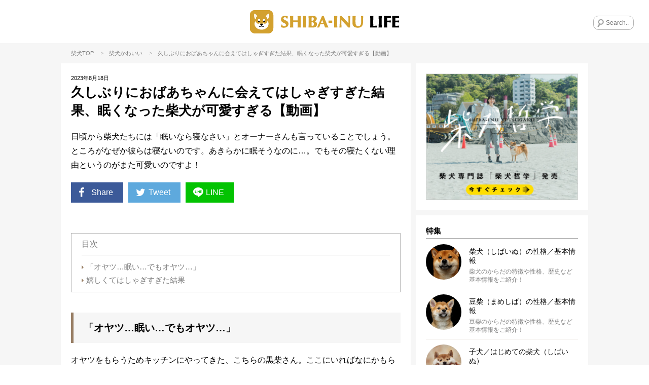

--- FILE ---
content_type: text/html; charset=UTF-8
request_url: https://shiba-inu.life/column/104855
body_size: 24590
content:
<!DOCTYPE html>
<html lang="ja">
<head>
<!-- Google Tag Manager -->
<script>(function(w,d,s,l,i){w[l]=w[l]||[];w[l].push({'gtm.start':
new Date().getTime(),event:'gtm.js'});var f=d.getElementsByTagName(s)[0],
j=d.createElement(s),dl=l!='dataLayer'?'&l='+l:'';j.async=true;j.src=
'https://www.googletagmanager.com/gtm.js?id='+i+dl;f.parentNode.insertBefore(j,f);
})(window,document,'script','dataLayer','GTM-N64J2MH');</script>
<!-- End Google Tag Manager -->




<meta name="viewport" content="width=device-width, initial-scale=1, maximum-scale=1, minimum-scale=1">
<meta charset="UTF-8">
		<title>久しぶりにおばあちゃんに会えてはしゃぎすぎた結果、眠くなった柴犬が可愛すぎる【動画】 | 柴犬ライフ [Shiba-Inu Life]</title>
<meta property="og:title" content="久しぶりにおばあちゃんに会えてはしゃぎすぎた結果、眠くなった柴犬が可愛すぎる【動画】 | 柴犬ライフ [Shiba-Inu Life]" />
<meta name="twitter:title" content="久しぶりにおばあちゃんに会えてはしゃぎすぎた結果、眠くなった柴犬が可愛すぎる【動画】 | 柴犬ライフ [Shiba-Inu Life]">
	<meta name="description" content="日頃から柴犬たちには「眠いなら寝なさい」とオーナーさんも言っていることでしょう。ところがなぜか彼らは寝ないのです。あきらかに眠そうなのに…。でもその寝たくない理由というのがまた可愛いのですよ！">
<meta property="og:description" content="日頃から柴犬たちには「眠いなら寝なさい」とオーナーさんも言っていることでしょう。ところがなぜか彼らは寝ないのです。あきらかに眠そうなのに…。でもその寝たくない理由というのがまた可愛いのですよ！" />
<meta name="twitter:description" content="日頃から柴犬たちには「眠いなら寝なさい」とオーナーさんも言っていることでしょう。ところがなぜか彼らは寝ないのです。あきらかに眠そうなのに…。でもその寝たくない理由というのがまた可愛いのですよ！" />
	


<meta name="keywords" content="柴犬,豆柴犬,ライフ,shiba-inu,life,">

	<meta name="thumbnail" content="https://d31jxhg0q1s5oq.cloudfront.net/wp-content/uploads/2023/08/71.jpeg" />
<meta property="og:image" content="https://d31jxhg0q1s5oq.cloudfront.net/wp-content/uploads/2023/08/71.jpeg">
<meta name="twitter:image" content="https://d31jxhg0q1s5oq.cloudfront.net/wp-content/uploads/2023/08/71.jpeg">
	

<meta property="og:type" content="article">


<meta property="og:url" content="https://shiba-inu.life/column/104855">

<meta name="twitter:site" content="@Shiba_Inu_Life">
<meta name="twitter:creator" content="@Shiba_Inu_Life">
<meta name="twitter:card" content="summary_large_image">
<link rel="apple-touch-icon" href="https://d31jxhg0q1s5oq.cloudfront.net/wp-content/themes/shiba-inu/images/app-icon.png"/>
<link rel="icon" href="https://d31jxhg0q1s5oq.cloudfront.net/wp-content/themes/shiba-inu/images/favicon32x32.png" sizes="32x32"/>
<link rel="icon" href="https://d31jxhg0q1s5oq.cloudfront.net/wp-content/themes/shiba-inu/images/favicon48x48.png" sizes="48x48"/>
<link rel="stylesheet" href="https://d31jxhg0q1s5oq.cloudfront.net/wp-content/themes/shiba-inu/style.css?ver=20251129123831" />
 



<style>
	.yarpp-related {
		opacity:0;
	}
	.moved .yarpp-related {
		opacity:1;
	}
	#single-contents .yarpp-related h3 {
		line-height:1.4;
		font-size:15px;
		font-weight:700;
		border-bottom:1px solid #000;
		padding-bottom:5px;
		margin-bottom:20px;
		margin-top:40px;
		color:#000;
	}
	#main-contents .yarpp-thumbnails-horizontal {
		letter-spacing:-.5em;
	}
	#main-contents .yarpp-thumbnails-horizontal .yarpp-thumbnail {
		display:inline-block;
		letter-spacing:normal;
		vertical-align:top;
		margin:0 2.92% 2.92% 0;
		margin-right:calc(100% * 19 / 650);
		margin-bottom:calc(100% * 19 / 650);
		width:31.38%;
		width:calc(100% * 204 / 650);
		height:auto;
		border:none;
		-webkit-transition:all .2s linear;
		transition:all .2s linear;
	}
	#main-contents .yarpp-thumbnails-horizontal .yarpp-thumbnail:hover {
		opacity:0.5;
	}
	#main-contents .yarpp-thumbnails-horizontal .yarpp-thumbnail:nth-child(3n) {
		margin-right:0;
	}
	#main-contents .yarpp-thumbnail .yarpp-thumbnail-wrap {
		width:100%;
		padding-top:75%;
		margin-bottom:10px;
		position:relative;
	}
	#main-contents .yarpp-thumbnail img {
		width:100%;
		height:100%;
		position:absolute;
		top:0;
		left:0;
		margin:0;
	}
	#main-contents .yarpp-thumbnails-horizontal .yarpp-thumbnail-title {
		color:#000;
		width:100%;
		max-height:100%;
		margin:0;
		padding:0 5px;
		font-weight:400;
		font-size:14px;
	}
</style>



<script type="text/javascript"> LineIt.loadButton(); </script>

<link rel="canonical" href="https://shiba-inu.life/column/104855" />

<style>
	.cat-mirushiba {
		display: none !important;
	}
</style>

<style>
.custom-html-widget a[class^="bnr"] {display: none;}
.custom-html-widget span[class^="bnr"] {display: none;}
.ad_space-wrap a[class^="bnr"] {display: none;}
.ad_space-wrap span[class^="bnr"] {display: none;}

.custom-html-widget a.bnr-common {display: block;}
.custom-html-widget span.bnr-common {display: block;}
.ad_space-wrap a.bnr-common {display: block;}
.ad_space-wrap span.bnr-common {display: block;}
</style>



<meta name='robots' content='max-image-preview:large' />
	<style>img:is([sizes="auto" i], [sizes^="auto," i]) { contain-intrinsic-size: 3000px 1500px }</style>
	<script type="text/javascript" id="wpp-js" src="https://d31jxhg0q1s5oq.cloudfront.net/wp-content/plugins/wordpress-popular-posts/assets/js/wpp.min.js?ver=7.3.6" data-sampling="1" data-sampling-rate="100" data-api-url="https://shiba-inu.life/wp-json/wordpress-popular-posts" data-post-id="104855" data-token="96403ee8f3" data-lang="0" data-debug="0"></script>
<script type="text/javascript">
/* <![CDATA[ */
window._wpemojiSettings = {"baseUrl":"https:\/\/s.w.org\/images\/core\/emoji\/16.0.1\/72x72\/","ext":".png","svgUrl":"https:\/\/s.w.org\/images\/core\/emoji\/16.0.1\/svg\/","svgExt":".svg","source":{"concatemoji":"https:\/\/d31jxhg0q1s5oq.cloudfront.net\/wp-includes\/js\/wp-emoji-release.min.js?ver=6.8.3"}};
/*! This file is auto-generated */
!function(s,n){var o,i,e;function c(e){try{var t={supportTests:e,timestamp:(new Date).valueOf()};sessionStorage.setItem(o,JSON.stringify(t))}catch(e){}}function p(e,t,n){e.clearRect(0,0,e.canvas.width,e.canvas.height),e.fillText(t,0,0);var t=new Uint32Array(e.getImageData(0,0,e.canvas.width,e.canvas.height).data),a=(e.clearRect(0,0,e.canvas.width,e.canvas.height),e.fillText(n,0,0),new Uint32Array(e.getImageData(0,0,e.canvas.width,e.canvas.height).data));return t.every(function(e,t){return e===a[t]})}function u(e,t){e.clearRect(0,0,e.canvas.width,e.canvas.height),e.fillText(t,0,0);for(var n=e.getImageData(16,16,1,1),a=0;a<n.data.length;a++)if(0!==n.data[a])return!1;return!0}function f(e,t,n,a){switch(t){case"flag":return n(e,"\ud83c\udff3\ufe0f\u200d\u26a7\ufe0f","\ud83c\udff3\ufe0f\u200b\u26a7\ufe0f")?!1:!n(e,"\ud83c\udde8\ud83c\uddf6","\ud83c\udde8\u200b\ud83c\uddf6")&&!n(e,"\ud83c\udff4\udb40\udc67\udb40\udc62\udb40\udc65\udb40\udc6e\udb40\udc67\udb40\udc7f","\ud83c\udff4\u200b\udb40\udc67\u200b\udb40\udc62\u200b\udb40\udc65\u200b\udb40\udc6e\u200b\udb40\udc67\u200b\udb40\udc7f");case"emoji":return!a(e,"\ud83e\udedf")}return!1}function g(e,t,n,a){var r="undefined"!=typeof WorkerGlobalScope&&self instanceof WorkerGlobalScope?new OffscreenCanvas(300,150):s.createElement("canvas"),o=r.getContext("2d",{willReadFrequently:!0}),i=(o.textBaseline="top",o.font="600 32px Arial",{});return e.forEach(function(e){i[e]=t(o,e,n,a)}),i}function t(e){var t=s.createElement("script");t.src=e,t.defer=!0,s.head.appendChild(t)}"undefined"!=typeof Promise&&(o="wpEmojiSettingsSupports",i=["flag","emoji"],n.supports={everything:!0,everythingExceptFlag:!0},e=new Promise(function(e){s.addEventListener("DOMContentLoaded",e,{once:!0})}),new Promise(function(t){var n=function(){try{var e=JSON.parse(sessionStorage.getItem(o));if("object"==typeof e&&"number"==typeof e.timestamp&&(new Date).valueOf()<e.timestamp+604800&&"object"==typeof e.supportTests)return e.supportTests}catch(e){}return null}();if(!n){if("undefined"!=typeof Worker&&"undefined"!=typeof OffscreenCanvas&&"undefined"!=typeof URL&&URL.createObjectURL&&"undefined"!=typeof Blob)try{var e="postMessage("+g.toString()+"("+[JSON.stringify(i),f.toString(),p.toString(),u.toString()].join(",")+"));",a=new Blob([e],{type:"text/javascript"}),r=new Worker(URL.createObjectURL(a),{name:"wpTestEmojiSupports"});return void(r.onmessage=function(e){c(n=e.data),r.terminate(),t(n)})}catch(e){}c(n=g(i,f,p,u))}t(n)}).then(function(e){for(var t in e)n.supports[t]=e[t],n.supports.everything=n.supports.everything&&n.supports[t],"flag"!==t&&(n.supports.everythingExceptFlag=n.supports.everythingExceptFlag&&n.supports[t]);n.supports.everythingExceptFlag=n.supports.everythingExceptFlag&&!n.supports.flag,n.DOMReady=!1,n.readyCallback=function(){n.DOMReady=!0}}).then(function(){return e}).then(function(){var e;n.supports.everything||(n.readyCallback(),(e=n.source||{}).concatemoji?t(e.concatemoji):e.wpemoji&&e.twemoji&&(t(e.twemoji),t(e.wpemoji)))}))}((window,document),window._wpemojiSettings);
/* ]]> */
</script>
<style id='wp-emoji-styles-inline-css' type='text/css'>

	img.wp-smiley, img.emoji {
		display: inline !important;
		border: none !important;
		box-shadow: none !important;
		height: 1em !important;
		width: 1em !important;
		margin: 0 0.07em !important;
		vertical-align: -0.1em !important;
		background: none !important;
		padding: 0 !important;
	}
</style>
<link rel='stylesheet' id='wp-block-library-css' href='https://d31jxhg0q1s5oq.cloudfront.net/wp-includes/css/dist/block-library/style.min.css?ver=6.8.3' type='text/css' media='all' />
<style id='classic-theme-styles-inline-css' type='text/css'>
/*! This file is auto-generated */
.wp-block-button__link{color:#fff;background-color:#32373c;border-radius:9999px;box-shadow:none;text-decoration:none;padding:calc(.667em + 2px) calc(1.333em + 2px);font-size:1.125em}.wp-block-file__button{background:#32373c;color:#fff;text-decoration:none}
</style>
<style id='global-styles-inline-css' type='text/css'>
:root{--wp--preset--aspect-ratio--square: 1;--wp--preset--aspect-ratio--4-3: 4/3;--wp--preset--aspect-ratio--3-4: 3/4;--wp--preset--aspect-ratio--3-2: 3/2;--wp--preset--aspect-ratio--2-3: 2/3;--wp--preset--aspect-ratio--16-9: 16/9;--wp--preset--aspect-ratio--9-16: 9/16;--wp--preset--color--black: #000000;--wp--preset--color--cyan-bluish-gray: #abb8c3;--wp--preset--color--white: #ffffff;--wp--preset--color--pale-pink: #f78da7;--wp--preset--color--vivid-red: #cf2e2e;--wp--preset--color--luminous-vivid-orange: #ff6900;--wp--preset--color--luminous-vivid-amber: #fcb900;--wp--preset--color--light-green-cyan: #7bdcb5;--wp--preset--color--vivid-green-cyan: #00d084;--wp--preset--color--pale-cyan-blue: #8ed1fc;--wp--preset--color--vivid-cyan-blue: #0693e3;--wp--preset--color--vivid-purple: #9b51e0;--wp--preset--gradient--vivid-cyan-blue-to-vivid-purple: linear-gradient(135deg,rgba(6,147,227,1) 0%,rgb(155,81,224) 100%);--wp--preset--gradient--light-green-cyan-to-vivid-green-cyan: linear-gradient(135deg,rgb(122,220,180) 0%,rgb(0,208,130) 100%);--wp--preset--gradient--luminous-vivid-amber-to-luminous-vivid-orange: linear-gradient(135deg,rgba(252,185,0,1) 0%,rgba(255,105,0,1) 100%);--wp--preset--gradient--luminous-vivid-orange-to-vivid-red: linear-gradient(135deg,rgba(255,105,0,1) 0%,rgb(207,46,46) 100%);--wp--preset--gradient--very-light-gray-to-cyan-bluish-gray: linear-gradient(135deg,rgb(238,238,238) 0%,rgb(169,184,195) 100%);--wp--preset--gradient--cool-to-warm-spectrum: linear-gradient(135deg,rgb(74,234,220) 0%,rgb(151,120,209) 20%,rgb(207,42,186) 40%,rgb(238,44,130) 60%,rgb(251,105,98) 80%,rgb(254,248,76) 100%);--wp--preset--gradient--blush-light-purple: linear-gradient(135deg,rgb(255,206,236) 0%,rgb(152,150,240) 100%);--wp--preset--gradient--blush-bordeaux: linear-gradient(135deg,rgb(254,205,165) 0%,rgb(254,45,45) 50%,rgb(107,0,62) 100%);--wp--preset--gradient--luminous-dusk: linear-gradient(135deg,rgb(255,203,112) 0%,rgb(199,81,192) 50%,rgb(65,88,208) 100%);--wp--preset--gradient--pale-ocean: linear-gradient(135deg,rgb(255,245,203) 0%,rgb(182,227,212) 50%,rgb(51,167,181) 100%);--wp--preset--gradient--electric-grass: linear-gradient(135deg,rgb(202,248,128) 0%,rgb(113,206,126) 100%);--wp--preset--gradient--midnight: linear-gradient(135deg,rgb(2,3,129) 0%,rgb(40,116,252) 100%);--wp--preset--font-size--small: 13px;--wp--preset--font-size--medium: 20px;--wp--preset--font-size--large: 36px;--wp--preset--font-size--x-large: 42px;--wp--preset--spacing--20: 0.44rem;--wp--preset--spacing--30: 0.67rem;--wp--preset--spacing--40: 1rem;--wp--preset--spacing--50: 1.5rem;--wp--preset--spacing--60: 2.25rem;--wp--preset--spacing--70: 3.38rem;--wp--preset--spacing--80: 5.06rem;--wp--preset--shadow--natural: 6px 6px 9px rgba(0, 0, 0, 0.2);--wp--preset--shadow--deep: 12px 12px 50px rgba(0, 0, 0, 0.4);--wp--preset--shadow--sharp: 6px 6px 0px rgba(0, 0, 0, 0.2);--wp--preset--shadow--outlined: 6px 6px 0px -3px rgba(255, 255, 255, 1), 6px 6px rgba(0, 0, 0, 1);--wp--preset--shadow--crisp: 6px 6px 0px rgba(0, 0, 0, 1);}:where(.is-layout-flex){gap: 0.5em;}:where(.is-layout-grid){gap: 0.5em;}body .is-layout-flex{display: flex;}.is-layout-flex{flex-wrap: wrap;align-items: center;}.is-layout-flex > :is(*, div){margin: 0;}body .is-layout-grid{display: grid;}.is-layout-grid > :is(*, div){margin: 0;}:where(.wp-block-columns.is-layout-flex){gap: 2em;}:where(.wp-block-columns.is-layout-grid){gap: 2em;}:where(.wp-block-post-template.is-layout-flex){gap: 1.25em;}:where(.wp-block-post-template.is-layout-grid){gap: 1.25em;}.has-black-color{color: var(--wp--preset--color--black) !important;}.has-cyan-bluish-gray-color{color: var(--wp--preset--color--cyan-bluish-gray) !important;}.has-white-color{color: var(--wp--preset--color--white) !important;}.has-pale-pink-color{color: var(--wp--preset--color--pale-pink) !important;}.has-vivid-red-color{color: var(--wp--preset--color--vivid-red) !important;}.has-luminous-vivid-orange-color{color: var(--wp--preset--color--luminous-vivid-orange) !important;}.has-luminous-vivid-amber-color{color: var(--wp--preset--color--luminous-vivid-amber) !important;}.has-light-green-cyan-color{color: var(--wp--preset--color--light-green-cyan) !important;}.has-vivid-green-cyan-color{color: var(--wp--preset--color--vivid-green-cyan) !important;}.has-pale-cyan-blue-color{color: var(--wp--preset--color--pale-cyan-blue) !important;}.has-vivid-cyan-blue-color{color: var(--wp--preset--color--vivid-cyan-blue) !important;}.has-vivid-purple-color{color: var(--wp--preset--color--vivid-purple) !important;}.has-black-background-color{background-color: var(--wp--preset--color--black) !important;}.has-cyan-bluish-gray-background-color{background-color: var(--wp--preset--color--cyan-bluish-gray) !important;}.has-white-background-color{background-color: var(--wp--preset--color--white) !important;}.has-pale-pink-background-color{background-color: var(--wp--preset--color--pale-pink) !important;}.has-vivid-red-background-color{background-color: var(--wp--preset--color--vivid-red) !important;}.has-luminous-vivid-orange-background-color{background-color: var(--wp--preset--color--luminous-vivid-orange) !important;}.has-luminous-vivid-amber-background-color{background-color: var(--wp--preset--color--luminous-vivid-amber) !important;}.has-light-green-cyan-background-color{background-color: var(--wp--preset--color--light-green-cyan) !important;}.has-vivid-green-cyan-background-color{background-color: var(--wp--preset--color--vivid-green-cyan) !important;}.has-pale-cyan-blue-background-color{background-color: var(--wp--preset--color--pale-cyan-blue) !important;}.has-vivid-cyan-blue-background-color{background-color: var(--wp--preset--color--vivid-cyan-blue) !important;}.has-vivid-purple-background-color{background-color: var(--wp--preset--color--vivid-purple) !important;}.has-black-border-color{border-color: var(--wp--preset--color--black) !important;}.has-cyan-bluish-gray-border-color{border-color: var(--wp--preset--color--cyan-bluish-gray) !important;}.has-white-border-color{border-color: var(--wp--preset--color--white) !important;}.has-pale-pink-border-color{border-color: var(--wp--preset--color--pale-pink) !important;}.has-vivid-red-border-color{border-color: var(--wp--preset--color--vivid-red) !important;}.has-luminous-vivid-orange-border-color{border-color: var(--wp--preset--color--luminous-vivid-orange) !important;}.has-luminous-vivid-amber-border-color{border-color: var(--wp--preset--color--luminous-vivid-amber) !important;}.has-light-green-cyan-border-color{border-color: var(--wp--preset--color--light-green-cyan) !important;}.has-vivid-green-cyan-border-color{border-color: var(--wp--preset--color--vivid-green-cyan) !important;}.has-pale-cyan-blue-border-color{border-color: var(--wp--preset--color--pale-cyan-blue) !important;}.has-vivid-cyan-blue-border-color{border-color: var(--wp--preset--color--vivid-cyan-blue) !important;}.has-vivid-purple-border-color{border-color: var(--wp--preset--color--vivid-purple) !important;}.has-vivid-cyan-blue-to-vivid-purple-gradient-background{background: var(--wp--preset--gradient--vivid-cyan-blue-to-vivid-purple) !important;}.has-light-green-cyan-to-vivid-green-cyan-gradient-background{background: var(--wp--preset--gradient--light-green-cyan-to-vivid-green-cyan) !important;}.has-luminous-vivid-amber-to-luminous-vivid-orange-gradient-background{background: var(--wp--preset--gradient--luminous-vivid-amber-to-luminous-vivid-orange) !important;}.has-luminous-vivid-orange-to-vivid-red-gradient-background{background: var(--wp--preset--gradient--luminous-vivid-orange-to-vivid-red) !important;}.has-very-light-gray-to-cyan-bluish-gray-gradient-background{background: var(--wp--preset--gradient--very-light-gray-to-cyan-bluish-gray) !important;}.has-cool-to-warm-spectrum-gradient-background{background: var(--wp--preset--gradient--cool-to-warm-spectrum) !important;}.has-blush-light-purple-gradient-background{background: var(--wp--preset--gradient--blush-light-purple) !important;}.has-blush-bordeaux-gradient-background{background: var(--wp--preset--gradient--blush-bordeaux) !important;}.has-luminous-dusk-gradient-background{background: var(--wp--preset--gradient--luminous-dusk) !important;}.has-pale-ocean-gradient-background{background: var(--wp--preset--gradient--pale-ocean) !important;}.has-electric-grass-gradient-background{background: var(--wp--preset--gradient--electric-grass) !important;}.has-midnight-gradient-background{background: var(--wp--preset--gradient--midnight) !important;}.has-small-font-size{font-size: var(--wp--preset--font-size--small) !important;}.has-medium-font-size{font-size: var(--wp--preset--font-size--medium) !important;}.has-large-font-size{font-size: var(--wp--preset--font-size--large) !important;}.has-x-large-font-size{font-size: var(--wp--preset--font-size--x-large) !important;}
:where(.wp-block-post-template.is-layout-flex){gap: 1.25em;}:where(.wp-block-post-template.is-layout-grid){gap: 1.25em;}
:where(.wp-block-columns.is-layout-flex){gap: 2em;}:where(.wp-block-columns.is-layout-grid){gap: 2em;}
:root :where(.wp-block-pullquote){font-size: 1.5em;line-height: 1.6;}
</style>
<link rel='stylesheet' id='contact-form-7-css' href='https://d31jxhg0q1s5oq.cloudfront.net/wp-content/plugins/contact-form-7/includes/css/styles.css?ver=6.1.3' type='text/css' media='all' />
<link rel='stylesheet' id='toc-screen-css' href='https://d31jxhg0q1s5oq.cloudfront.net/wp-content/plugins/table-of-contents-plus/screen.min.css?ver=2411.1' type='text/css' media='all' />
<style id='toc-screen-inline-css' type='text/css'>
div#toc_container {width: 100%;}
</style>
<link rel='stylesheet' id='wordpress-popular-posts-css-css' href='https://d31jxhg0q1s5oq.cloudfront.net/wp-content/plugins/wordpress-popular-posts/assets/css/wpp.css?ver=7.3.6' type='text/css' media='all' />
<link rel='stylesheet' id='arve-css' href='https://d31jxhg0q1s5oq.cloudfront.net/wp-content/plugins/advanced-responsive-video-embedder/build/main.css?ver=10.8.1' type='text/css' media='all' />
<link rel='stylesheet' id='wp-pagenavi-css' href='https://d31jxhg0q1s5oq.cloudfront.net/wp-content/plugins/wp-pagenavi/pagenavi-css.css?ver=2.70' type='text/css' media='all' />
<script type="text/javascript" src="https://d31jxhg0q1s5oq.cloudfront.net/wp-includes/js/jquery/jquery.min.js?ver=3.7.1" id="jquery-core-js"></script>
<script type="text/javascript" src="https://d31jxhg0q1s5oq.cloudfront.net/wp-includes/js/jquery/jquery-migrate.min.js?ver=3.4.1" id="jquery-migrate-js"></script>
<link rel="https://api.w.org/" href="https://shiba-inu.life/wp-json/" /><link rel="alternate" title="JSON" type="application/json" href="https://shiba-inu.life/wp-json/wp/v2/posts/104855" /><link rel="EditURI" type="application/rsd+xml" title="RSD" href="https://shiba-inu.life/xmlrpc.php?rsd" />
<meta name="generator" content="WordPress 6.8.3" />
<link rel='shortlink' href='https://shiba-inu.life/?p=104855' />
<link rel="alternate" title="oEmbed (JSON)" type="application/json+oembed" href="https://shiba-inu.life/wp-json/oembed/1.0/embed?url=https%3A%2F%2Fshiba-inu.life%2Fcolumn%2F104855" />
<link rel="alternate" title="oEmbed (XML)" type="text/xml+oembed" href="https://shiba-inu.life/wp-json/oembed/1.0/embed?url=https%3A%2F%2Fshiba-inu.life%2Fcolumn%2F104855&#038;format=xml" />
            <style id="wpp-loading-animation-styles">@-webkit-keyframes bgslide{from{background-position-x:0}to{background-position-x:-200%}}@keyframes bgslide{from{background-position-x:0}to{background-position-x:-200%}}.wpp-widget-block-placeholder,.wpp-shortcode-placeholder{margin:0 auto;width:60px;height:3px;background:#dd3737;background:linear-gradient(90deg,#dd3737 0%,#571313 10%,#dd3737 100%);background-size:200% auto;border-radius:3px;-webkit-animation:bgslide 1s infinite linear;animation:bgslide 1s infinite linear}</style>
            <script async data-type="lazy" data-src="//pagead2.googlesyndication.com/pagead/js/adsbygoogle.js"></script>
<script>
  (adsbygoogle = window.adsbygoogle || []).push({
    google_ad_client: "ca-pub-7358716724803855",
    enable_page_level_ads: true
  });
</script>
</head>

<body class="wp-singular post-template-default single single-post postid-104855 single-format-standard wp-theme-shiba-inu">
<!-- Google Tag Manager (noscript) -->
<noscript><iframe src="https://www.googletagmanager.com/ns.html?id=GTM-N64J2MH"
height="0" width="0" style="display:none;visibility:hidden"></iframe></noscript>
<!-- End Google Tag Manager (noscript) -->
<div id="fb-root"></div>
<script data-type="lazy" data-src="[data-uri]"></script>

		<div class="menu-left menuOff">
		<div class="menu-left-section-wrap">
			<h2 class="widgettitle">特集</h2>
			<ul class="menu-left-features-lists">
				<div class="menu-features_all-container"><ul id="menu-features_all" class="menu"><li id="menu-item-12422" class="menu-item menu-item-type-post_type menu-item-object-page menu-item-12422"><i class="icon-right-dir"></i><a href="https://shiba-inu.life/profile">柴犬（しばいぬ）の性格／基本情報</a></li>
<li id="menu-item-12546" class="menu-item menu-item-type-post_type menu-item-object-page menu-item-12546"><i class="icon-right-dir"></i><a href="https://shiba-inu.life/profile_mame">豆柴（まめしば）の性格／基本情報</a></li>
<li id="menu-item-12705" class="menu-item menu-item-type-post_type menu-item-object-page menu-item-12705"><i class="icon-right-dir"></i><a href="https://shiba-inu.life/beginner">子犬／はじめての柴犬（しばいぬ）</a></li>
<li id="menu-item-40339" class="menu-item menu-item-type-post_type menu-item-object-page menu-item-40339"><i class="icon-right-dir"></i><a href="https://shiba-inu.life/store">柴犬ライフ ストア</a></li>
<li id="menu-item-65942" class="menu-item menu-item-type-post_type menu-item-object-page menu-item-65942"><i class="icon-right-dir"></i><a href="https://shiba-inu.life/koinutoshibainu">【マンガ連載】こいぬと柴犬</a></li>
<li id="menu-item-65943" class="menu-item menu-item-type-post_type menu-item-object-page menu-item-65943"><i class="icon-right-dir"></i><a href="https://shiba-inu.life/legend">【特集】レジェンド柴の肖像ー12歳を超えて</a></li>
<li id="menu-item-72340" class="menu-item menu-item-type-post_type menu-item-object-page menu-item-72340"><i class="icon-right-dir"></i><a href="https://shiba-inu.life/panasonic">【特集】新・家術〜進化型家電と、新しい愛情物語</a></li>
<li id="menu-item-65944" class="menu-item menu-item-type-post_type menu-item-object-page menu-item-65944"><i class="icon-right-dir"></i><a href="https://shiba-inu.life/kaigo">【特集】柴♡を介護する</a></li>
<li id="menu-item-26816" class="menu-item menu-item-type-post_type menu-item-object-page menu-item-26816"><i class="icon-right-dir"></i><a href="https://shiba-inu.life/onayami">【特集】柴犬のお悩み解決NOTE</a></li>
<li id="menu-item-26347" class="menu-item menu-item-type-post_type menu-item-object-page menu-item-26347"><i class="icon-right-dir"></i><a href="https://shiba-inu.life/shibagohan">【特集】元気を育てる柴ごはん</a></li>
<li id="menu-item-12547" class="menu-item menu-item-type-post_type menu-item-object-page menu-item-12547"><i class="icon-right-dir"></i><a href="https://shiba-inu.life/disease">柴犬 病気辞典</a></li>
<li id="menu-item-12548" class="menu-item menu-item-type-post_type menu-item-object-page menu-item-12548"><i class="icon-right-dir"></i><a href="https://shiba-inu.life/hogo-ken">柴犬里親/保護犬情報</a></li>
<li id="menu-item-12557" class="menu-item menu-item-type-post_type menu-item-object-page menu-item-12557"><i class="icon-right-dir"></i><a href="https://shiba-inu.life/ranking">ランキング</a></li>
<li id="menu-item-12795" class="menu-item menu-item-type-post_type menu-item-object-page menu-item-12795"><i class="icon-right-dir"></i><a href="https://shiba-inu.life/about">SHIBA-INU LIFEとは</a></li>
</ul></div>			</ul>
		</div>
		<div class="menu-left-section-wrap">
			<h2 class="widgettitle">カテゴリー</h2>
			<ul class="category-lists">
																																																																																																																								<li class="cat-cute"><a href="https://shiba-inu.life/column-category/cute"><div style="background-image:url(https://d31jxhg0q1s5oq.cloudfront.net/wp-content/uploads/2018/06/cat-lovefb.png);"></div>かわいい</a></li>								<li class="cat-overseas"><a href="https://shiba-inu.life/column-category/overseas"><div style="background-image:url(https://d31jxhg0q1s5oq.cloudfront.net/wp-content/uploads/2018/06/cat-oversea.png);"></div>海外</a></li>								<li class="cat-goods"><a href="https://shiba-inu.life/column-category/goods"><div style="background-image:url(https://d31jxhg0q1s5oq.cloudfront.net/wp-content/uploads/2018/06/cat-goods.png);"></div>グッズ</a></li>								<li class="cat-book"><a href="https://shiba-inu.life/column-category/book"><div style="background-image:url(https://d31jxhg0q1s5oq.cloudfront.net/wp-content/uploads/2018/11/cat-book.png);"></div>雑誌・本/書籍</a></li>								<li class="cat-travel"><a href="https://shiba-inu.life/column-category/travel"><div style="background-image:url(https://d31jxhg0q1s5oq.cloudfront.net/wp-content/uploads/2018/06/cat-travel.png);"></div>旅行/おでかけ</a></li>								<li class="cat-food"><a href="https://shiba-inu.life/column-category/food"><div style="background-image:url(https://d31jxhg0q1s5oq.cloudfront.net/wp-content/uploads/2018/06/cat_food.png);"></div>ごはん/おやつ</a></li>								<li class="cat-health"><a href="https://shiba-inu.life/column-category/health"><div style="background-image:url(https://d31jxhg0q1s5oq.cloudfront.net/wp-content/uploads/2018/06/cat-health.png);"></div>健康</a></li>								<li class="cat-training"><a href="https://shiba-inu.life/column-category/training"><div style="background-image:url(https://d31jxhg0q1s5oq.cloudfront.net/wp-content/uploads/2018/06/cat-training.png);"></div>しつけ/マナー</a></li>								<li class="cat-kanban-ken"><a href="https://shiba-inu.life/column-category/kanban-ken"><div style="background-image:url(https://d31jxhg0q1s5oq.cloudfront.net/wp-content/uploads/2018/06/cat-ouen.png);"></div>看板犬</a></li>							</ul>
		</div>
		<div class="menu-left-section-wrap">
			<h2 class="widgettitle">Follow Us</h2>
			<ul class="footer-followus">
				<div class="menu-social_sidebar-container"><ul id="menu-social_sidebar" class="menu"><li id="menu-item-12412" class="menu-item menu-item-type-custom menu-item-object-custom menu-item-12412"><a target="_blank" href="https://www.facebook.com/ShibaInuLife.Official/"><i class="icon-facebook-squared"></i></a></li>
<li id="menu-item-12413" class="menu-item menu-item-type-custom menu-item-object-custom menu-item-12413"><a target="_blank" href="https://twitter.com/Shiba_Inu_Life"><i class="icon-twitter"></i></a></li>
<li id="menu-item-12414" class="menu-item menu-item-type-custom menu-item-object-custom menu-item-12414"><a target="_blank" href="https://www.instagram.com/shiba.inu.life/"><i class="icon-instagram"></i></a></li>
<li id="menu-item-12415" class="line menu-item menu-item-type-custom menu-item-object-custom menu-item-12415"><a target="_blank" href="https://line.me/R/ti/p/%40shibainulife"><i class="icon-line"></i></a></li>
</ul></div>			</ul>
		</div>
		<div class="menu-left-section-wrap">
			<h2 class="widgettitle">About Us</h2>
			<ul class="footer-aboutus">
				<div class="menu-footer-aboutus-container"><ul id="menu-footer-aboutus" class="menu"><li id="menu-item-12417" class="menu-item menu-item-type-post_type menu-item-object-page menu-item-12417"><i class="icon-right-dir"></i><a href="https://shiba-inu.life/about">SHIBA-INU LIFEとは</a></li>
<li id="menu-item-40341" class="menu-item menu-item-type-post_type menu-item-object-page menu-item-40341"><i class="icon-right-dir"></i><a href="https://shiba-inu.life/store">柴犬ライフ ストア</a></li>
<li id="menu-item-12421" class="menu-item menu-item-type-post_type menu-item-object-page menu-item-12421"><i class="icon-right-dir"></i><a href="https://shiba-inu.life/about/media-policy">メディア運営ポリシー</a></li>
<li id="menu-item-77636" class="menu-item menu-item-type-custom menu-item-object-custom menu-item-77636"><i class="icon-right-dir"></i><a target="_blank" href="https://the-dot.life/privacy">プライバシーポリシー</a></li>
<li id="menu-item-21239" class="menu-item menu-item-type-post_type menu-item-object-page menu-item-21239"><i class="icon-right-dir"></i><a href="https://shiba-inu.life/company">運営会社/お問合せ</a></li>
<li id="menu-item-98019" class="menu-item menu-item-type-custom menu-item-object-custom menu-item-98019"><i class="icon-right-dir"></i><a target="_blank" href="https://the-dot.life/marketing">ペット広告/マーケティング支援</a></li>
</ul></div>			</ul>
		</div>
	</div>
	<div class="overlay"></div>
	
	<div id="wrap">
	
		<header>
			<div id="header">
				<a class="menu-trigger" href="javascript:void(0);">
					<img src="https://d31jxhg0q1s5oq.cloudfront.net/wp-content/themes/shiba-inu/images/menu-btn.png" alt="MENU" width="25" height="25">
				</a>
				<div class="header-logo"><a href="https://shiba-inu.life/"><img src="https://d31jxhg0q1s5oq.cloudfront.net/wp-content/themes/shiba-inu/images/logo-sil.svg" alt="SHIBA-INU LIFE"></a></div>
				<div class="search-wrap">
					<form method="get" id="searchform" action="https://shiba-inu.life">
						<input type="text" name="s" id="s" placeholder="Search.." />
					</form>
				</div>
			</div><!-- end of #header -->

						<div class="sp-header-ad">
				<a href="https://shiba-inu.life/column/71094?banner=HeaderText">あなたもはじめよう、愛犬強化宣言™</a>
			</div>
			
		</header>

		<article>

			<div id="contents">
				<div class="breadcrumb subhead"><a href="https://shiba-inu.life">柴犬TOP</a>
														<span>&gt;</span>柴犬<a href="https://shiba-inu.life/column-category/cute" rel="category tag">かわいい</a>													<span>&gt;</span>久しぶりにおばあちゃんに会えてはしゃぎすぎた結果、眠くなった柴犬が可愛すぎる【動画】</div>
				<section>
					<div class="section-wrap">

						<div id="main-contents">
														<div id="single-contents">
								
								<div class="single-header">
									<div class="single-date">2023年8月18日<span class="single-view"><i class="icon-eye"></i>54,474 ビュー View</span></div>
									<div class="single-title-wrap clearfix">
										<span class="single-thumb" style="background-image:url(https://d31jxhg0q1s5oq.cloudfront.net/wp-content/uploads/2023/08/71-140x140.jpeg);"></span>
										<h1 class="single-title">久しぶりにおばあちゃんに会えてはしゃぎすぎた結果、眠くなった柴犬が可愛すぎる【動画】</h1>
									</div>

																		<div class="single-subhead-wrap">
										<p>日頃から柴犬たちには「眠いなら寝なさい」とオーナーさんも言っていることでしょう。ところがなぜか彼らは寝ないのです。あきらかに眠そうなのに…。でもその寝たくない理由というのがまた可愛いのですよ！</p>									</div>
																	</div>

								<div class="single-tags-wrap">
																	</div>

								<div class="single-share-wrap">
									<div class="share-flex">
										<ul class="share-btn">
											<li><a class="share-facebook" href="http://www.facebook.com/share.php?u=https://shiba-inu.life/column/104855" onclick="window.open(this.href, 'FBwindow', 'width=650, height=450, menubar=no, toolbar=no, scrollbars=yes'); return false;"><i class="icon-facebook"></i>Share</a></li>
											<li><a class="share-twitter" href="http://twitter.com/intent/tweet?text=%E4%B9%85%E3%81%97%E3%81%B6%E3%82%8A%E3%81%AB%E3%81%8A%E3%81%B0%E3%81%82%E3%81%A1%E3%82%83%E3%82%93%E3%81%AB%E4%BC%9A%E3%81%88%E3%81%A6%E3%81%AF%E3%81%97%E3%82%83%E3%81%8E%E3%81%99%E3%81%8E%E3%81%9F%E7%B5%90%E6%9E%9C%E3%80%81%E7%9C%A0%E3%81%8F%E3%81%AA%E3%81%A3%E3%81%9F%E6%9F%B4%E7%8A%AC%E3%81%8C%E5%8F%AF%E6%84%9B%E3%81%99%E3%81%8E%E3%82%8B%E3%80%90%E5%8B%95%E7%94%BB%E3%80%91?&amp;url=https://shiba-inu.life/column/104855" onclick="window.open(encodeURI(decodeURI(this.href)),'tweetwindow','width=550, height=450, personalbar=0, toolbar=0, scrollbars=1, resizable=1'); return false;"><i class="icon-twitter"></i>Tweet</a></li>
											<li class="line"><a class="share-line" href="http://line.me/R/msg/text/?久しぶりにおばあちゃんに会えてはしゃぎすぎた結果、眠くなった柴犬が可愛すぎる【動画】%0D%0Ahttps://shiba-inu.life/column/104855"><i class="icon-line"></i>LINE</a></li>
										</ul>
																				<div class="btn-app"><a href="https://shiba-inu.life/app">アプリで読む</a></div>
																			</div>
								</div>

								<div class="ad-wrap">
																		<div class="for-sp ad_space-wrap">
										<a class="bnr-common bnr-appsule" href="https://shiba-inu.life/column/84541"><img decoding="async" src="https://d31jxhg0q1s5oq.cloudfront.net/wp-content/uploads/2022/03/st_media.jpg" width="300" height="250" alt="雑誌,柴犬ライフ">
</a>

<a class="bnr-mymagazine bnr-yahoo bnr-excite bnr-auportal" href="https://frenchbulldog.life/column/77760?utm_source=outside&amp;utm_medium=SIL&amp;utm_campaign=hifu202203">
<img loading="lazy" decoding="async" src="https://frenchbulldog.life/wp-content/uploads/2022/03/ta-ta_media227.jpg" width="300" height="250" alt="柴犬">
</a>									</div>
																	</div>

								<div class="single-contents-wrap">
									<style scoped>.single .wrap-sp #main-contents #toc_container,.page .wrap-sp #main-contents #toc_container {display:block;}</style><div id="toc_container" class="toc_white no_bullets"><p class="toc_title">目次</p><ul class="toc_list"><li><a href="#i">「オヤツ…眠い…でもオヤツ…」</a></li><li><a href="#i-2">嬉しくてはしゃぎすぎた結果</a></li></ul></div>
<h2><span id="i">「オヤツ…眠い…でもオヤツ…」</span></h2>
<p>オヤツをもらうためキッチンにやってきた、こちらの黒柴さん。ここにいればなにかもらえると思っているのでしょうね。</p>
<p>&nbsp;</p>
<p>ところがその様子がなんだかおかしいのです。</p>
<p>&nbsp;</p>
<p>（ユラ…ユラ…）</p>
<div id="attachment_104962" class="wp-caption alignnone" style="width:100%;max-width: 868px;"><img loading="lazy" decoding="async" class="wp-image-104962 size-full" src="https://d31jxhg0q1s5oq.cloudfront.net/wp-content/uploads/2023/08/38-1-e1692243143222.jpg" alt="柴犬,動画" width="858" height="608" /><p class="wp-caption-text">出典：<a href="https://www.tiktok.com/@azu_1224/video/7171407700700466434" target="_blank" rel="noopener">TikTok（@azu_1224）</a></p></div>
<p>&nbsp;</p>
<p>これは…完全に睡魔に襲われている…！</p>
<p>&nbsp;</p>
<p>こういう人、電車で見たことありますよね。頭が左右に揺れてしまい、今にも倒れてしまいそう。</p>
<p>&nbsp;</p>
<p>カクッとなって一瞬目を覚ましましたが、またウトウト…。</p>
<p>&nbsp;</p>
<p>もう寝てしまったらいいのにそうしないのは「もう少し待っていたらオヤツがもらえるかも」と思っているからなのでしょうね。</p>
<p>&nbsp;</p>
<p>食欲と睡魔に同時に襲われて、面白い姿になってしまった黒柴さんでした！</p>
<blockquote class="tiktok-embed" style="max-width: 605px; min-width: 325px;" cite="https://www.tiktok.com/@azu_1224/video/7171407700700466434" data-video-id="7171407700700466434">
<section><a title="@azu_1224" href="https://www.tiktok.com/@azu_1224?refer=embed" target="_blank" rel="noopener">@azu_1224</a> おやつ貰いに来たけど… もう限界&#x1f62a; <a title="柴犬" href="https://www.tiktok.com/tag/%E6%9F%B4%E7%8A%AC?refer=embed" target="_blank" rel="noopener">#柴犬</a> <a title="黒柴" href="https://www.tiktok.com/tag/%E9%BB%92%E6%9F%B4?refer=embed" target="_blank" rel="noopener">#黒柴</a> <a title="柴犬のいる生活" href="https://www.tiktok.com/tag/%E6%9F%B4%E7%8A%AC%E3%81%AE%E3%81%84%E3%82%8B%E7%94%9F%E6%B4%BB?refer=embed" target="_blank" rel="noopener">#柴犬のいる生活</a> <a title="犬" href="https://www.tiktok.com/tag/%E7%8A%AC?refer=embed" target="_blank" rel="noopener">#犬</a> <a title="♬ 星に願いを - Relaxing Music Box For Babies" href="https://www.tiktok.com/music/星に願いを-6692624926140024834?refer=embed" target="_blank" rel="noopener">♬ 星に願いを - Relaxing Music Box For Babies</a></section>
</blockquote>
<p><script async src="https://www.tiktok.com/embed.js"></script></p>
<p>&nbsp;</p>
<h2><span id="i-2">嬉しくてはしゃぎすぎた結果</span></h2>
<p>柴犬のこむぎは大好きなおばあちゃんに久しぶりに会えました。あまりの嬉しさに大はしゃぎをしてしまったそう。</p>
<p>&nbsp;</p>
<p>そしてその結果がこれです。</p>
<p>&nbsp;</p>
<p>（ウトォ…）</p>
<div id="attachment_104963" class="wp-caption alignnone" style="width:100%;max-width: 672px;"><img loading="lazy" decoding="async" class="wp-image-104963 size-full" src="https://d31jxhg0q1s5oq.cloudfront.net/wp-content/uploads/2023/08/38-2-e1692242456942.jpg" alt="柴犬,動画" width="662" height="505" /><p class="wp-caption-text">出典：<a href="https://www.tiktok.com/@user87573470131550/video/7173329696321522945" target="_blank" rel="noopener">TikTok（@user87573470131550）</a></p></div>
<p>&nbsp;</p>
<p>おばあちゃんに首をなでなでされながら、居眠りをしているではありませんか！　しかもうっとりと幸せそうなお顔で…。</p>
<p>&nbsp;</p>
<p>どう見てももうお布団に移動した方が良さそうな状態ですが、貴重な時間を寝て過ごすなんてこむぎにはできないのです。</p>
<p>&nbsp;</p>
<p>そこで必死に目を開けようとするわけですが…眠気には勝てません。どうにも目がショボショボしてしまうこむぎ。</p>
<p>&nbsp;</p>
<p>眠くなってしまった理由も寝たくない理由も、とっても可愛いこむぎでした！</p>
<blockquote class="tiktok-embed" style="max-width: 605px; min-width: 325px;" cite="https://www.tiktok.com/@user87573470131550/video/7173329696321522945" data-video-id="7173329696321522945">
<section><a title="@user87573470131550" href="https://www.tiktok.com/@user87573470131550?refer=embed" target="_blank" rel="noopener">@user87573470131550</a> 久しぶりに大好きなおばぁちゃんに会えたのが嬉しくておおはしゃぎした結果 <a title="柴犬" href="https://www.tiktok.com/tag/%E6%9F%B4%E7%8A%AC?refer=embed" target="_blank" rel="noopener">#柴犬</a> <a title="♬ オリジナル楽曲  - 美尻のこむぎ" href="https://www.tiktok.com/music/オリジナル楽曲-美尻のこむぎ-7173329728814861057?refer=embed" target="_blank" rel="noopener">♬ オリジナル楽曲 - 美尻のこむぎ</a></section>
</blockquote>
<p><script async src="https://www.tiktok.com/embed.js"></script></p>
<p>&nbsp;</p>
<p>こちらの記事も合わせてチェックしてみてくださいね。</p>
<p><a href="https://shiba-inu.life/column/103807" target="_blank" rel="noopener">【最高の布陣】おじいちゃんおばあちゃん柴犬による散歩風景に超絶ホッコリ【動画】</a></p>
								</div>
								

								
								<div class="single-share-wrap" style="margin-bottom:40px;">
									<h4 style="margin-bottom: 0;">いいなと思ったらシェア</h4>
									<div class="share-flex">
										<ul class="share-btn">
											<li><a class="share-facebook" href="http://www.facebook.com/share.php?u=https://shiba-inu.life/column/104855" onclick="window.open(this.href, 'FBwindow', 'width=650, height=450, menubar=no, toolbar=no, scrollbars=yes'); return false;"><i class="icon-facebook"></i>Share</a></li>
											<li><a class="share-twitter" href="http://twitter.com/intent/tweet?text=久しぶりにおばあちゃんに会えてはしゃぎすぎた結果、眠くなった柴犬が可愛すぎる【動画】?&amp;url=https://shiba-inu.life/column/104855" onclick="window.open(encodeURI(decodeURI(this.href)),'tweetwindow','width=550, height=450, personalbar=0, toolbar=0, scrollbars=1, resizable=1'); return false;"><i class="icon-twitter"></i>Tweet</a></li>
											<li class="line"><a class="share-line" href="http://line.me/R/msg/text/?久しぶりにおばあちゃんに会えてはしゃぎすぎた結果、眠くなった柴犬が可愛すぎる【動画】%0D%0Ahttps://shiba-inu.life/column/104855"><i class="icon-line"></i>LINE</a></li>
										</ul>
																																							</div>
								</div>

								<div class="ad-wrap middle for-sp-b">
									<ul class="ad-wrap-middle">
										<li id="custom_html-5" class="widget_text widget widget_custom_html"><div class="textwidget custom-html-widget"><div align="center">
<a class="bnr-common bnr-appsule" href="https://shiba-inu.life/column/123749?areaB"><img src="https://d31jxhg0q1s5oq.cloudfront.net/wp-content/uploads/2025/05/usapara_media2.jpg" width="300" height="250" alt="柴犬,su-bee">
</a>
<a class="bnr-mymagazine bnr-yahoo bnr-excite bnr-auportal" href="https://frenchbulldog.life/column/77760?utm_source=outside&utm_medium=SIL&utm_campaign=hifu202203">
<img src="https://frenchbulldog.life/wp-content/uploads/2022/03/ta-ta_media227.jpg" width="300" height="250" alt="Ta-Ta,タータ">
</a>
</div></div></li>
									</ul>
								</div>

								<div class="recommend-posts-wrap">
									<h4>おすすめ記事</h4>
									<ul class="recommend-posts-lists">
																				<li class="sticky">
											<a href="https://shiba-inu.life/?p=83750">
												<img src="https://d31jxhg0q1s5oq.cloudfront.net/wp-content/uploads/2022/05/0503_ta-ta_kiji_thum-140x140.jpg" alt="世界でいちばん大切な柴犬が、アレルギーに立ち向かう物語【Ta-Taってなんだ？】" width="140" height="140" class="recommend-posts-img">
												<h3 class="recommend-posts-title">世界でいちばん大切な柴犬が、アレルギーに立ち向かう物語【Ta-Taってなんだ？】</h3>
												<div class="recommend-posts-excerpt">
													<p>「柴犬は丈夫で、病気にもなりにくい犬種である」。</p>
<p>まことしやかに囁かれるこの文言ですが、ほんとうにそうでしょうか？</p>
<p>もちろん、犬種としての完成度がとてつもなく高い柴犬だから、そういった側面はあります。</p>
<p>でも、いざそれぞれの個体を見ていくと、丈夫で病気にもなりにくい、とは言えないような気もするのです。</p>
<p>実際に「病気にならない」などということはないし、飼い主はそのためにやるべきことがある。</p>
<p>今回は、柴犬に関わる方たちすべてに読んで欲しい、ある柴犬とその家族のお話。</p>
<p>ご本人からのレポートは、愛情たっぷりで示唆に富んだ物語でした。</p>
<p>&nbsp;</p>
<p><span style="font-size: 10px;"><strong>※文章はご本人の了承を得て編集しています</strong></span><br />
<span style="font-size: 10px;"><strong>※画像はすべてイメージです</strong></span><br />
<span style="font-size: 10px;"><strong>※この記事は個人の感想であり、効果・効能を示すものではありません</strong></span></p>													<span class="sticky-text">エッセイ</span>												</div>												
											</a>
										</li>
																				<li class="sticky">
											<a href="https://shiba-inu.life/column/13463">
												<img src="https://d31jxhg0q1s5oq.cloudfront.net/wp-content/uploads/2018/08/IMG_8898-1-140x140.jpg" alt="【取材】ハワイの柴犬に会ってきました！10頭が集結！" width="140" height="140" class="recommend-posts-img">
												<h3 class="recommend-posts-title">【取材】ハワイの柴犬に会ってきました！10頭が集結！</h3>
												<div class="recommend-posts-excerpt">
													<p>日本を代表する犬といえば、我らが柴犬。</p>
<p>ところが近年、世界中で柴犬ファンが増えています。そんな中「柴犬ライフ」が目をつけたのは、南の楽園ハワイ。柴犬オーナーが多く、定期的にオフ会まで開催されているとか。</p>
<p>そんな噂を聞きつけ、今回はハワイの柴犬たちを取材してきました！</p>													<span class="sticky-text">海外取材</span>												</div>												
											</a>
										</li>
																				<li class="sticky">
											<a href="https://shiba-inu.life/column/44970">
												<img src="https://d31jxhg0q1s5oq.cloudfront.net/wp-content/uploads/2020/04/newyork_thum-140x140.jpg" alt="【インタビュー】お笑い芸人・ニューヨーク屋敷、「拒否柴」を掘る。" width="140" height="140" class="recommend-posts-img">
												<h3 class="recommend-posts-title">【インタビュー】お笑い芸人・ニューヨーク屋敷、「拒否柴」を掘る。</h3>
												<div class="recommend-posts-excerpt">
													<p>世界中の人々を魅了する「拒否柴」。彼らのすべてが詰まったその行動は、柴犬を語る上では外せません。そして拒否柴がここまで話題になるのは、“映える”ことも理由のひとつ。</p>
<p>では…拒否柴を「版画」にしてみたら、どんな作品ができあがるのでしょうか。</p>
<p>最近版画製作を始めた、お笑いコンビ「ニューヨーク」の屋敷裕政さんに、拒否柴を掘っていただきました！　インタビューと合わせてご覧ください。</p>													<span class="sticky-text">取材</span>												</div>												
											</a>
										</li>
																				<li>
											<a href="https://shiba-inu.life/column/102637">
												<img src="https://d31jxhg0q1s5oq.cloudfront.net/wp-content/uploads/2023/06/73-140x140.jpeg" alt="「くっっっさ！」耳をほじった足が臭すぎてビクッとなる柴犬。最後足を隠してて笑う【動画】" width="140" height="140" class="recommend-posts-img">
												<h3 class="recommend-posts-title">「くっっっさ！」耳をほじった足が臭すぎてビクッとなる柴犬。最後足を隠してて笑う【動画】</h3>
												<div class="recommend-posts-excerpt">
													<p>今回登場するのは驚いてしまった柴犬たち。そうはいっても誰かにビックリさせられたとか、なにかアクシデントが起きたとか、そういうことが原因ではありません。全ての原因は彼ら自身にあったのです…！</p>																									</div>												
											</a>
										</li>
																				<li>
											<a href="https://shiba-inu.life/column/102140">
												<img src="https://d31jxhg0q1s5oq.cloudfront.net/wp-content/uploads/2023/06/87-140x140.jpeg" alt="ゆっくりゆっくり登場する柴犬に「外で見るんじゃなかった」「表情がいい」と爆笑【動画】" width="140" height="140" class="recommend-posts-img">
												<h3 class="recommend-posts-title">ゆっくりゆっくり登場する柴犬に「外で見るんじゃなかった」「表情がいい」と爆笑【動画】</h3>
												<div class="recommend-posts-excerpt">
													<p>柴犬を下から見る…たったそれだけでいつも見ているものとは違う光景が目に飛び込んできます。つぶらな瞳はさらにつぶらに見え、モフモフのお顔はさらにモフモフに見えます。これはクセになる…！</p>																									</div>												
											</a>
										</li>
																				<li>
											<a href="https://shiba-inu.life/column/102886">
												<img src="https://d31jxhg0q1s5oq.cloudfront.net/wp-content/uploads/2023/06/IMG_5212-140x140.jpg" alt="【取材】「ときろう」が望むバランスで関わる。17歳まで元気でこれた秘訣は干渉し過ぎない距離感  #38ときろう" width="140" height="140" class="recommend-posts-img">
												<h3 class="recommend-posts-title">【取材】「ときろう」が望むバランスで関わる。17歳まで元気でこれた秘訣は干渉し過ぎない距離感  #38ときろう</h3>
												<div class="recommend-posts-excerpt">
													<p>平均寿命は12〜15歳と言われる柴犬。そこで我が『柴犬ライフ』では、12歳を超えてもなお元気な柴犬を、憧れと敬意を込めて“レジェンド柴”と呼んでいます。 この特集では、レジェンド柴たちのライフスタイルや食生活などにフォーカスし、その元気の秘訣や、老犬と暮らすうえで大切だと思うことを、オーナーさんに語っていただきます。今回登場してくれたのは、17歳のときろうくん。小さい頃から食が細かったため、何でも食べさせてきたということですが、そんなときろうくんの長寿の秘訣とは。</p>																									</div>												
											</a>
										</li>
																				<li>
											<a href="https://shiba-inu.life/column/102566">
												<img src="https://d31jxhg0q1s5oq.cloudfront.net/wp-content/uploads/2023/06/49-140x140.jpeg" alt="「オモチャ置いてきなさい」と言われた柴犬が最後にとった行動に爆笑【動画】" width="140" height="140" class="recommend-posts-img">
												<h3 class="recommend-posts-title">「オモチャ置いてきなさい」と言われた柴犬が最後にとった行動に爆笑【動画】</h3>
												<div class="recommend-posts-excerpt">
													<p>ふとした瞬間、柴犬から出てしまう人間っぽさ。特にちょっとイラッとした時なんかは、人間っぽさを隠す気などないように見えます。もしかして本当の本当は、中身は人間なんじゃ…？</p>																									</div>												
											</a>
										</li>
																				<li class="sticky">
											<a href="https://shiba-inu.life/column/53213">
												<img src="https://d31jxhg0q1s5oq.cloudfront.net/wp-content/uploads/2020/08/PEGION_thum-140x140.jpg" alt="【“既視感ゼロ”の柴犬グッズが爆誕！】ウ◯チ姿が愛おしすぎるコラボプロダクトがついに完成！" width="140" height="140" class="recommend-posts-img">
												<h3 class="recommend-posts-title">【“既視感ゼロ”の柴犬グッズが爆誕！】ウ◯チ姿が愛おしすぎるコラボプロダクトがついに完成！</h3>
												<div class="recommend-posts-excerpt">
													<p>柴犬を心の底から愛している私たち。とくに柴スマイルやオコ柴、拒否柴は彼らの特徴があらわれていて大好き。</p>
<p>でもちょっと待て…もうひとつ、忘れてはならない愛おしいシーンがあったぞ。それは、背中を丸めて“ウンチなう”の姿だ。</p>
<p>そこで私たち柴犬ライフは、ドッグブランド「PEGION（ペギオン）」とコラボしてオリジナルの柴グッズを製作！</p>
<p>柴犬と暮らす人もそうでない人も、とにかく柴犬を愛してやまない皆さまへ。とんでもない柴グッズが爆誕です！</p>													<span class="sticky-text">ストア情報</span>												</div>												
											</a>
										</li>
																			</ul>
								</div>

<ins id="zucks-widget-parent_f8228e0a31"></ins>
<script type="text/javascript">
  if (new URLSearchParams(location.search).has("advertise")) {
    (window.gZgokZoeQueue = (window.gZgokZoeQueue || [])).push({ frameId: "_f8228e0a31" });
    (window.gZgokZoeWidgetQueue = (window.gZgokZoeWidgetQueue || [])).push({frameId: "_f8228e0a31", parent: "#zucks-widget-parent_f8228e0a31" });
  }
</script>
<script src="https://j.zoe.zucks.net/zoe.min.js" defer></script>


								<div id="banners-wrap">
									<h4>Pick Up!</h4>
									<ul class="banner-lists">
																				<li class="panasonic">
											<a href="https://shiba-inu.life/panasonic">
												<img src="https://d31jxhg0q1s5oq.cloudfront.net/wp-content/uploads/2021/06/pana_media2.jpg" alt="【特集】新・家術〜進化型家電と、新しい愛情物語" class="sidebar-features-img">
												<h3>【特集】新・家術〜進化型家電と、新しい愛情物語</h3>												<div class="bannerdescription"><p>家族だけど、ヒトとは違う。「愛犬とともに生きる」を、パナソニックが家電で応援します。</p>
</div>											</a>
										</li>
																				<li class="legend">
											<a href="https://shiba-inu.life/legend">
												<img src="https://d31jxhg0q1s5oq.cloudfront.net/wp-content/uploads/2025/02/legend_media.jpg" alt="【特集】レジェンド柴の肖像ー12歳を超えて" class="sidebar-features-img">
												<h3>【特集】レジェンド柴の肖像ー12歳を超えて</h3>												<div class="bannerdescription"><p>12歳を超えた柴犬を取材し、長寿の秘訣を探る。</p>
</div>											</a>
										</li>
																				<li class="store">
											<a href="https://shiba-inu.life/store">
												<img src="https://d31jxhg0q1s5oq.cloudfront.net/wp-content/uploads/2020/02/SIL_ec_media.jpg" alt="柴犬ライフ ストア" class="sidebar-features-img">
												<h3>【SHOP】柴犬ライフ ストア</h3>												<div class="bannerdescription"><p>厳選＆オリジナルの柴グッズが勢ぞろい！さぁ、はじめよう。“柴まみれ”の人生を！</p>
</div>											</a>
										</li>
																				<li class="kiki">
											<a href="https://shiba-inu.life/kiki">
												<img src="https://d31jxhg0q1s5oq.cloudfront.net/wp-content/uploads/2021/06/KIKI_media.jpg" alt="【KIKI連載】お転婆姉妹の 椿と柊" class="sidebar-features-img">
												<h3>お転婆姉妹の 椿と柊</h3>												<div class="bannerdescription"><p>モデル・KIKIが綴る、心温まる柴コラム。</p>
</div>											</a>
										</li>
																				<li class="koinutoshibainu">
											<a href="https://shiba-inu.life/koinutoshibainu">
												<img src="https://d31jxhg0q1s5oq.cloudfront.net/wp-content/uploads/2021/02/ukauka_media.jpg" alt="【マンガ連載】こいぬと柴犬" class="sidebar-features-img">
												<h3>【マンガ連載】こいぬと柴犬</h3>												<div class="bannerdescription"><p>「柴犬ライフ」オリジナル作品！</p>
</div>											</a>
										</li>
																				<li class="akinayamana">
											<a href="https://shiba-inu.life/akinayamana">
												<img src="https://d31jxhg0q1s5oq.cloudfront.net/wp-content/uploads/2021/02/akina_media.jpg" alt="【連載】アキナ山名とおまめのラブい日々" class="sidebar-features-img">
												<h3>アキナ山名とおまめのラブい日々</h3>												<div class="bannerdescription"><p>山名さんご本人が綴る“柴犬ライフ”エッセイ。</p>
</div>											</a>
										</li>
																				<li class="onayami">
											<a href="https://shiba-inu.life/onayami">
												<img src="https://d31jxhg0q1s5oq.cloudfront.net/wp-content/uploads/2019/08/training_media.jpg" alt="【特集】柴犬のお悩み解決NOTE" class="sidebar-features-img">
												<h3> 【特集】柴犬のお悩み解決NOTE</h3>												<div class="bannerdescription"><p>ドッグトレーナーがみなさんのお悩みに応えます！</p>
</div>											</a>
										</li>
																				<li class="shibagohan">
											<a href="https://shiba-inu.life/shibagohan">
												<img src="https://d31jxhg0q1s5oq.cloudfront.net/wp-content/uploads/2019/08/gohan_media.jpg" alt="【特集】元気を育てる柴ごはん" class="sidebar-features-img">
												<h3>【特集】元気を育てる柴ごはん</h3>												<div class="bannerdescription"><p>柴犬に合った食事を、その道のプロが丁寧にご紹介！</p>
</div>											</a>
										</li>
																				<li class="kaigo">
											<a href="https://shiba-inu.life/kaigo">
												<img src="https://d31jxhg0q1s5oq.cloudfront.net/wp-content/uploads/2019/10/kaigo_media.jpg" alt="【特集】柴♡を介護する" class="sidebar-features-img">
												<h3>【特集】柴♡を介護する</h3>												<div class="bannerdescription"><p>介護の知識とハウツーをご紹介。</p>
</div>											</a>
										</li>
																				<li class="hogo-fam">
											<a href="https://shiba-inu.life/hogo-fam">
												<img src="https://d31jxhg0q1s5oq.cloudfront.net/wp-content/uploads/2022/01/hogoshiba_media.jpg" alt="【特集】保護柴と家族になって" class="sidebar-features-img">
												<h3>【特集】保護柴と家族になって</h3>												<div class="bannerdescription"><p>“保護犬と家族になって感じた幸せ”をテーマにお届け。</p>
</div>											</a>
										</li>
																				<li class="goodlife">
											<a href="https://shiba-inu.life/goodlife">
												<img src="https://d31jxhg0q1s5oq.cloudfront.net/wp-content/uploads/2025/03/goodlife_media2-1.jpg" alt="【特集】犬と暮らす『床』の最適解" class="sidebar-features-img">
												<h3>犬と暮らす『床』の最適解〜ドッグライフコート〜</h3>												<div class="bannerdescription"><p>すべらない床を実現するフロアコーティング「ドッグライフコート」</p>
</div>											</a>
										</li>
																			</ul>
								</div>

								<div class='yarpp yarpp-related yarpp-related-website yarpp-related-none yarpp-template-yarpp-template-standard'>
<!-- <p>No related photos.</p> -->
</div>

								<div class="single-features-wrap for-sp-n">
									<h4>特集</h4>
									<ul class="single-features-lists">
																				<li class="profile">
											<a href="https://shiba-inu.life/profile">
												<img src="https://d31jxhg0q1s5oq.cloudfront.net/wp-content/uploads/2018/06/Seregraffshutterstock_593424692-140x140.jpg" alt="柴犬（しばいぬ）の性格／基本情報" width="140" height="140" class="sidebar-features-img">
												<h3 class="sidebar-features-title">柴犬（しばいぬ）の性格／基本情報</h3>
												<p>柴犬のからだの特徴や性格、歴史など基本情報をご紹介！</p>
											</a>
										</li>
																				<li class="profile_mame">
											<a href="https://shiba-inu.life/profile_mame">
												<img src="https://d31jxhg0q1s5oq.cloudfront.net/wp-content/uploads/2018/06/shutterstock_644088130-140x140.jpg" alt="豆柴（まめしば）の性格／基本情報" width="140" height="140" class="sidebar-features-img">
												<h3 class="sidebar-features-title">豆柴（まめしば）の性格／基本情報</h3>
												<p>豆柴のからだの特徴や性格、歴史など基本情報をご紹介！</p>
											</a>
										</li>
																				<li class="beginner">
											<a href="https://shiba-inu.life/beginner">
												<img src="https://d31jxhg0q1s5oq.cloudfront.net/wp-content/uploads/2018/06/Erika-Tcogoevashutterstock_423574252-140x140.jpg" alt="子犬／はじめての柴犬（しばいぬ）" width="140" height="140" class="sidebar-features-img">
												<h3 class="sidebar-features-title">子犬／はじめての柴犬（しばいぬ）</h3>
												<p>柴犬ビギナーの不安を解消！迎える前の心得、揃えておきたいアイテム、自宅環境、接し方などをご紹介</p>
											</a>
										</li>
																				<li class="store">
											<a href="https://shiba-inu.life/store">
												<img src="https://d31jxhg0q1s5oq.cloudfront.net/wp-content/uploads/2020/02/SIL_ec_web_thum-140x140.jpg" alt="柴犬ライフ ストア" width="140" height="140" class="sidebar-features-img">
												<h3 class="sidebar-features-title">柴犬ライフ ストア</h3>
												<p>厳選＆オリジナルの柴グッズが勢ぞろい！</p>
											</a>
										</li>
																				<li class="panasonic">
											<a href="https://shiba-inu.life/panasonic">
												<img src="https://d31jxhg0q1s5oq.cloudfront.net/wp-content/uploads/2021/06/pana_thum2-140x140.jpg" alt="【特集】新・家術〜進化型家電と、新しい愛情物語" width="140" height="140" class="sidebar-features-img">
												<h3 class="sidebar-features-title">【特集】新・家術〜進化型家電と、新しい愛情物語</h3>
												<p>愛犬たちとのかけがえのない生活をもっと楽しく快適に暮らすために。</p>
											</a>
										</li>
																				<li class="legend">
											<a href="https://shiba-inu.life/legend">
												<img src="https://d31jxhg0q1s5oq.cloudfront.net/wp-content/uploads/2019/10/legend_insta-1-140x140.jpg" alt="【特集】レジェンド柴の肖像ー12歳を超えて" width="140" height="140" class="sidebar-features-img">
												<h3 class="sidebar-features-title">【特集】レジェンド柴の肖像ー12歳を超えて</h3>
												<p>12歳を超えた柴犬を取材し、長寿の秘訣を探る。</p>
											</a>
										</li>
																				<li class="hogo-fam">
											<a href="https://shiba-inu.life/hogo-fam">
												<img src="https://d31jxhg0q1s5oq.cloudfront.net/wp-content/uploads/2022/01/hogoshiba_web_thum-140x140.jpg" alt="【特集】保護柴と家族になって" width="140" height="140" class="sidebar-features-img">
												<h3 class="sidebar-features-title">【特集】保護柴と家族になって</h3>
												<p></p>
											</a>
										</li>
																				<li class="koinutoshibainu">
											<a href="https://shiba-inu.life/koinutoshibainu">
												<img src="https://d31jxhg0q1s5oq.cloudfront.net/wp-content/uploads/2021/02/ukauka_web_thum-140x140.jpg" alt="【マンガ連載】こいぬと柴犬" width="140" height="140" class="sidebar-features-img">
												<h3 class="sidebar-features-title">【マンガ連載】こいぬと柴犬</h3>
												<p>「柴犬ライフ」オリジナル作品！</p>
											</a>
										</li>
																				<li class="akinayamana">
											<a href="https://shiba-inu.life/akinayamana">
												<img src="https://d31jxhg0q1s5oq.cloudfront.net/wp-content/uploads/2021/02/akina_web_thum-140x140.jpg" alt="【連載】アキナ山名とおまめのラブい日々" width="140" height="140" class="sidebar-features-img">
												<h3 class="sidebar-features-title">【連載】アキナ山名とおまめのラブい日々</h3>
												<p>山名さんご本人が綴る“柴犬ライフ”エッセイ。</p>
											</a>
										</li>
																				<li class="onayami">
											<a href="https://shiba-inu.life/onayami">
												<img src="https://d31jxhg0q1s5oq.cloudfront.net/wp-content/uploads/2019/08/training_insta-140x140.jpg" alt="【特集】柴犬のお悩み解決NOTE" width="140" height="140" class="sidebar-features-img">
												<h3 class="sidebar-features-title">【特集】柴犬のお悩み解決NOTE</h3>
												<p>ドッグトレーナーがみなさんのお悩みに応えます！</p>
											</a>
										</li>
																				<li class="disease">
											<a href="https://shiba-inu.life/disease">
												<img src="https://d31jxhg0q1s5oq.cloudfront.net/wp-content/uploads/2018/06/ランキングLandon-Ginnshutterstock_1032556864-1-140x140.jpg" alt="柴犬 病気辞典" width="140" height="140" class="sidebar-features-img">
												<h3 class="sidebar-features-title">柴犬 病気辞典</h3>
												<p>獣医師監修のShiba-Inu Lifeオリジナル病気辞典。あなたの愛する柴犬を守るための情報満載</p>
											</a>
										</li>
																				<li class="hogo-ken">
											<a href="https://shiba-inu.life/hogo-ken">
												<img src="https://d31jxhg0q1s5oq.cloudfront.net/wp-content/uploads/2018/06/Ekaterina-Brusnikashutterstock_444154792-e1529228326260-140x140.jpg" alt="柴犬里親/保護犬情報" width="140" height="140" class="sidebar-features-img">
												<h3 class="sidebar-features-title">柴犬里親/保護犬情報</h3>
												<p>Shiba-Inu Lifeでは、保護犬を一頭でも多く救うための活動支援をしています。</p>
											</a>
										</li>
																				<li class="about">
											<a href="https://shiba-inu.life/about">
												<img src="https://d31jxhg0q1s5oq.cloudfront.net/wp-content/uploads/2018/06/2-16.9-1-140x140.jpg" alt="SHIBA-INU LIFEとは" width="140" height="140" class="sidebar-features-img">
												<h3 class="sidebar-features-title">SHIBA-INU LIFEとは</h3>
												<p>柴好きによる、柴好きのための、柴犬情報メディアです。その規模は、日本最大級！</p>
											</a>
										</li>
																			</ul>
									<p class="btn-to-all-wrap"><a href="https://shiba-inu.life/wp-content/themes/shiba-inu/features/" class="btn-to-all">特集一覧<i class="icon-angle-right"></i></a></p>
								</div>

								<div class="ad-wrap bottom">
									<ul class="ad-wrap-bottom">
										<li id="custom_html-3" class="widget_text widget widget_custom_html"><div class="textwidget custom-html-widget"><div align="center">
<a class="bnr-common bnr-appsule" href="https://shiba-inu.life/column/71094?banner=areaC"><img src="https://d31jxhg0q1s5oq.cloudfront.net/wp-content/uploads/2021/05/aiken_media2.jpg" width="300" height="250" alt="柴犬,Ta-Ta,タータ">
</a>
	<span class="bnr-mymagazine bnr-yahoo bnr-excite bnr-auportal">
<!-- /62532913/s_ShibaInuLife_300x250_categorysita_25245 -->
<div id='div-gpt-ad-1583306149515-0' style='height:250px; width:300px;'>
<script>
googletag.cmd.push(function() { googletag.display('div-gpt-ad-1583306149515-0'); });
</script>
</div>	
<!-- ここまで -->
	</span>

</div></div></li>
										<li id="custom_html-4" class="widget_text widget widget_custom_html"><div class="textwidget custom-html-widget"><div align="center">
<a class="bnr-common" href="https://shiba-inu.life/app?banner=areaD"><img src="https://d31jxhg0q1s5oq.cloudfront.net/wp-content/uploads/2018/10/SIL_app_a.jpg" width="300" height="250" alt="柴犬ライフ,アプリ">
</a>
</div></div></li>
									</ul>
								</div>

							</div>
																				</div><!-- end of #main-contents -->

												<div id="sidebar" class="sidebar-pc">
							<div class="sidebar-position">

																<section class="ad-wrap">
									<div class="sidebar-section-wrap ad_space-wrap">
										<a class="bnr-common bnr-appsule" href="https://shiba-inu.life/column/84541"><img decoding="async" src="https://d31jxhg0q1s5oq.cloudfront.net/wp-content/uploads/2022/03/st_media.jpg" width="300" height="250" alt="雑誌,柴犬ライフ">
</a>

<a class="bnr-mymagazine bnr-yahoo bnr-excite bnr-auportal" href="https://frenchbulldog.life/column/77760?utm_source=outside&amp;utm_medium=SIL&amp;utm_campaign=hifu202203">
<img loading="lazy" decoding="async" src="https://frenchbulldog.life/wp-content/uploads/2022/03/ta-ta_media227.jpg" width="300" height="250" alt="柴犬">
</a>									</div>
								</section>
								
								<section>
									<div class="sidebar-section-wrap">
										<h2 class="widgettitle">特集</h2>
										<ul class="sidebar-features-lists">
																						<li class="profile">
												<a href="https://shiba-inu.life/profile">
													<img src="https://d31jxhg0q1s5oq.cloudfront.net/wp-content/uploads/2018/06/Seregraffshutterstock_593424692-140x140.jpg" alt="柴犬（しばいぬ）の性格／基本情報" width="140" height="140" class="sidebar-features-img">
													<h3 class="sidebar-features-title">柴犬（しばいぬ）の性格／基本情報</h3>
													<p>柴犬のからだの特徴や性格、歴史など基本情報をご紹介！</p>
												</a>
											</li>
																						<li class="profile_mame">
												<a href="https://shiba-inu.life/profile_mame">
													<img src="https://d31jxhg0q1s5oq.cloudfront.net/wp-content/uploads/2018/06/shutterstock_644088130-140x140.jpg" alt="豆柴（まめしば）の性格／基本情報" width="140" height="140" class="sidebar-features-img">
													<h3 class="sidebar-features-title">豆柴（まめしば）の性格／基本情報</h3>
													<p>豆柴のからだの特徴や性格、歴史など基本情報をご紹介！</p>
												</a>
											</li>
																						<li class="beginner">
												<a href="https://shiba-inu.life/beginner">
													<img src="https://d31jxhg0q1s5oq.cloudfront.net/wp-content/uploads/2018/06/Erika-Tcogoevashutterstock_423574252-140x140.jpg" alt="子犬／はじめての柴犬（しばいぬ）" width="140" height="140" class="sidebar-features-img">
													<h3 class="sidebar-features-title">子犬／はじめての柴犬（しばいぬ）</h3>
													<p>柴犬ビギナーの不安を解消！迎える前の心得、揃えておきたいアイテム、自宅環境、接し方などをご紹介</p>
												</a>
											</li>
																						<li class="store">
												<a href="https://shiba-inu.life/store">
													<img src="https://d31jxhg0q1s5oq.cloudfront.net/wp-content/uploads/2020/02/SIL_ec_sidebar_thum-140x140.jpg" alt="柴犬ライフ ストア" width="140" height="140" class="sidebar-features-img">
													<h3 class="sidebar-features-title">柴犬ライフ ストア</h3>
													<p>厳選＆オリジナルの柴グッズが勢ぞろい！</p>
												</a>
											</li>
																						<li class="panasonic">
												<a href="https://shiba-inu.life/panasonic">
													<img src="https://d31jxhg0q1s5oq.cloudfront.net/wp-content/uploads/2021/06/pana_sidebar_thum2-140x140.jpg" alt="【特集】新・家術〜進化型家電と、新しい愛情物語" width="140" height="140" class="sidebar-features-img">
													<h3 class="sidebar-features-title">【特集】新・家術〜進化型家電と、新しい愛情物語</h3>
													<p>愛犬たちとのかけがえのない生活をもっと楽しく快適に暮らすために。</p>
												</a>
											</li>
																						<li class="legend">
												<a href="https://shiba-inu.life/legend">
													<img src="https://d31jxhg0q1s5oq.cloudfront.net/wp-content/uploads/2019/10/legend_sidebar_thum-140x140.jpg" alt="【特集】レジェンド柴の肖像ー12歳を超えて" width="140" height="140" class="sidebar-features-img">
													<h3 class="sidebar-features-title">【特集】レジェンド柴の肖像ー12歳を超えて</h3>
													<p>12歳を超えた柴犬を取材し、長寿の秘訣を探る。</p>
												</a>
											</li>
																						<li class="hogo-fam">
												<a href="https://shiba-inu.life/hogo-fam">
													<img src="https://d31jxhg0q1s5oq.cloudfront.net/wp-content/uploads/2022/01/hogoshiba_sidebar_thum-140x140.jpg" alt="【特集】保護柴と家族になって" width="140" height="140" class="sidebar-features-img">
													<h3 class="sidebar-features-title">【特集】保護柴と家族になって</h3>
													<p></p>
												</a>
											</li>
																						<li class="koinutoshibainu">
												<a href="https://shiba-inu.life/koinutoshibainu">
													<img src="https://d31jxhg0q1s5oq.cloudfront.net/wp-content/uploads/2021/02/ukauka_sidebar_thum-140x140.jpg" alt="【マンガ連載】こいぬと柴犬" width="140" height="140" class="sidebar-features-img">
													<h3 class="sidebar-features-title">【マンガ連載】こいぬと柴犬</h3>
													<p>「柴犬ライフ」オリジナル作品！</p>
												</a>
											</li>
																						<li class="akinayamana">
												<a href="https://shiba-inu.life/akinayamana">
													<img src="https://d31jxhg0q1s5oq.cloudfront.net/wp-content/uploads/2021/02/akina_sidebar_thum-140x140.jpg" alt="【連載】アキナ山名とおまめのラブい日々" width="140" height="140" class="sidebar-features-img">
													<h3 class="sidebar-features-title">【連載】アキナ山名とおまめのラブい日々</h3>
													<p>山名さんご本人が綴る“柴犬ライフ”エッセイ。</p>
												</a>
											</li>
																						<li class="onayami">
												<a href="https://shiba-inu.life/onayami">
													<img src="https://d31jxhg0q1s5oq.cloudfront.net/wp-content/uploads/2019/08/training_sidebar_thum-140x140.jpg" alt="【特集】柴犬のお悩み解決NOTE" width="140" height="140" class="sidebar-features-img">
													<h3 class="sidebar-features-title">【特集】柴犬のお悩み解決NOTE</h3>
													<p>ドッグトレーナーがみなさんのお悩みに応えます！</p>
												</a>
											</li>
																						<li class="disease">
												<a href="https://shiba-inu.life/disease">
													<img src="https://d31jxhg0q1s5oq.cloudfront.net/wp-content/uploads/2018/06/ランキングLandon-Ginnshutterstock_1032556864-1-140x140.jpg" alt="柴犬 病気辞典" width="140" height="140" class="sidebar-features-img">
													<h3 class="sidebar-features-title">柴犬 病気辞典</h3>
													<p>獣医師監修のShiba-Inu Lifeオリジナル病気辞典。あなたの愛する柴犬を守るための情報満載</p>
												</a>
											</li>
																						<li class="hogo-ken">
												<a href="https://shiba-inu.life/hogo-ken">
													<img src="https://d31jxhg0q1s5oq.cloudfront.net/wp-content/uploads/2018/06/Ekaterina-Brusnikashutterstock_444154792-e1529228326260-140x140.jpg" alt="柴犬里親/保護犬情報" width="140" height="140" class="sidebar-features-img">
													<h3 class="sidebar-features-title">柴犬里親/保護犬情報</h3>
													<p>Shiba-Inu Lifeでは、保護犬を一頭でも多く救うための活動支援をしています。</p>
												</a>
											</li>
																						<li class="about">
												<a href="https://shiba-inu.life/about">
													<img src="https://d31jxhg0q1s5oq.cloudfront.net/wp-content/uploads/2018/06/2-16.9-1-140x140.jpg" alt="SHIBA-INU LIFEとは" width="140" height="140" class="sidebar-features-img">
													<h3 class="sidebar-features-title">SHIBA-INU LIFEとは</h3>
													<p>柴好きによる、柴好きのための、柴犬情報メディアです。その規模は、日本最大級！</p>
												</a>
											</li>
																					</ul>
										<p class="btn-to-all-wrap"><a href="https://shiba-inu.life/wp-content/themes/shiba-inu/features/" class="btn-to-all">特集一覧<i class="icon-angle-right"></i></a></p>
									</div>
								</section>
	
								<section class="for-sp-n">
									<div class="sidebar-section-wrap">
										<ul>
											<li id="categories">
												<h2 class="widgettitle">カテゴリー</h2>
												<ul class="category-lists">
																																																																																																																																																																																																																																																																																																																																																																																																						<li class="cat-cute"><a href="https://shiba-inu.life/column-category/cute"><div style="background-image:url(https://d31jxhg0q1s5oq.cloudfront.net/wp-content/uploads/2018/06/cat-lovefb.png);"></div>かわいい</a></li>																										<li class="cat-overseas"><a href="https://shiba-inu.life/column-category/overseas"><div style="background-image:url(https://d31jxhg0q1s5oq.cloudfront.net/wp-content/uploads/2018/06/cat-oversea.png);"></div>海外</a></li>																										<li class="cat-goods"><a href="https://shiba-inu.life/column-category/goods"><div style="background-image:url(https://d31jxhg0q1s5oq.cloudfront.net/wp-content/uploads/2018/06/cat-goods.png);"></div>グッズ</a></li>																										<li class="cat-book"><a href="https://shiba-inu.life/column-category/book"><div style="background-image:url(https://d31jxhg0q1s5oq.cloudfront.net/wp-content/uploads/2018/11/cat-book.png);"></div>雑誌・本/書籍</a></li>																										<li class="cat-travel"><a href="https://shiba-inu.life/column-category/travel"><div style="background-image:url(https://d31jxhg0q1s5oq.cloudfront.net/wp-content/uploads/2018/06/cat-travel.png);"></div>旅行/おでかけ</a></li>																										<li class="cat-food"><a href="https://shiba-inu.life/column-category/food"><div style="background-image:url(https://d31jxhg0q1s5oq.cloudfront.net/wp-content/uploads/2018/06/cat_food.png);"></div>ごはん/おやつ</a></li>																										<li class="cat-health"><a href="https://shiba-inu.life/column-category/health"><div style="background-image:url(https://d31jxhg0q1s5oq.cloudfront.net/wp-content/uploads/2018/06/cat-health.png);"></div>健康</a></li>																										<li class="cat-training"><a href="https://shiba-inu.life/column-category/training"><div style="background-image:url(https://d31jxhg0q1s5oq.cloudfront.net/wp-content/uploads/2018/06/cat-training.png);"></div>しつけ/マナー</a></li>																										<li class="cat-kanban-ken"><a href="https://shiba-inu.life/column-category/kanban-ken"><div style="background-image:url(https://d31jxhg0q1s5oq.cloudfront.net/wp-content/uploads/2018/06/cat-ouen.png);"></div>看板犬</a></li>																									</ul>
											</li>
										</ul>
									</div>
								</section>
	
								<section class="grid-item">
									<div class="sidebar-section-wrap">
										<ul>
											<li id="nav_menu-2" class="widget widget_nav_menu"><h2 class="widgettitle">Follow us</h2>
<div class="menu-social_sidebar-container"><ul id="menu-social_sidebar-1" class="menu"><li class="menu-item menu-item-type-custom menu-item-object-custom menu-item-12412"><a target="_blank" href="https://www.facebook.com/ShibaInuLife.Official/"><i class="icon-facebook-squared"></i></a></li>
<li class="menu-item menu-item-type-custom menu-item-object-custom menu-item-12413"><a target="_blank" href="https://twitter.com/Shiba_Inu_Life"><i class="icon-twitter"></i></a></li>
<li class="menu-item menu-item-type-custom menu-item-object-custom menu-item-12414"><a target="_blank" href="https://www.instagram.com/shiba.inu.life/"><i class="icon-instagram"></i></a></li>
<li class="line menu-item menu-item-type-custom menu-item-object-custom menu-item-12415"><a target="_blank" href="https://line.me/R/ti/p/%40shibainulife"><i class="icon-line"></i></a></li>
</ul></div></li>
										</ul>
									</div>
								</section>
	
								<section class="grid-item">
									<div class="sidebar-section-wrap">
										<ul>
											<li id="block-2" class="widget widget_block"><h2 class="widgettitle">人気ランキング</h2><ul class="wpp-list">
<li><a href="https://shiba-inu.life/column/128050" target="_self"><img src="https://d31jxhg0q1s5oq.cloudfront.net/wp-content/uploads/wordpress-popular-posts/128050-featured-140x140.jpeg" srcset="https://d31jxhg0q1s5oq.cloudfront.net/wp-content/uploads/wordpress-popular-posts/128050-featured-140x140.jpeg, https://d31jxhg0q1s5oq.cloudfront.net/wp-content/uploads/wordpress-popular-posts/128050-featured-140x140@1.5x.jpeg 1.5x, https://d31jxhg0q1s5oq.cloudfront.net/wp-content/uploads/wordpress-popular-posts/128050-featured-140x140@2x.jpeg 2x, https://d31jxhg0q1s5oq.cloudfront.net/wp-content/uploads/wordpress-popular-posts/128050-featured-140x140@2.5x.jpeg 2.5x" width="140" height="140" alt="柴犬,動画" class="wpp-thumbnail wpp_featured wpp_cached_thumb" decoding="async" loading="lazy"></a> <a href="https://shiba-inu.life/column/128050" class="wpp-post-title">柴犬に大好きな人が来るとうっかり伝えたら…1時間健気に待つ姿が切なくて愛おしい【動画】</a> <span class="wpp-excerpt">なんて愛おしい後ろ姿 柴犬のサランが扉の前でお座りをしています。思わず抱きつきたくなるような、なんて愛おしい背...</span></li>
<li><a href="https://shiba-inu.life/column/127504" target="_self"><img src="https://d31jxhg0q1s5oq.cloudfront.net/wp-content/uploads/wordpress-popular-posts/127504-featured-140x140.jpeg" srcset="https://d31jxhg0q1s5oq.cloudfront.net/wp-content/uploads/wordpress-popular-posts/127504-featured-140x140.jpeg, https://d31jxhg0q1s5oq.cloudfront.net/wp-content/uploads/wordpress-popular-posts/127504-featured-140x140@1.5x.jpeg 1.5x, https://d31jxhg0q1s5oq.cloudfront.net/wp-content/uploads/wordpress-popular-posts/127504-featured-140x140@2x.jpeg 2x, https://d31jxhg0q1s5oq.cloudfront.net/wp-content/uploads/wordpress-popular-posts/127504-featured-140x140@2.5x.jpeg 2.5x" width="140" height="140" alt="柴犬,動画" class="wpp-thumbnail wpp_featured wpp_cached_thumb" decoding="async" loading="lazy"></a> <a href="https://shiba-inu.life/column/127504" class="wpp-post-title">【ちょっと落ち着け】「ホットプレートあるよ!?」飼い主の晩ご飯が焼肉だと気づいた柴犬の取り乱し具合に笑った【動画】</a> <span class="wpp-excerpt">「帰ってたのーっ!?」 お散歩に出かけていた、柴犬の福。その隙に、オーナーさんはこっそりと帰宅していました。...</span></li>
<li><a href="https://shiba-inu.life/column/84541" target="_self"><img src="https://d31jxhg0q1s5oq.cloudfront.net/wp-content/uploads/wordpress-popular-posts/84541-featured-140x140.jpg" srcset="https://d31jxhg0q1s5oq.cloudfront.net/wp-content/uploads/wordpress-popular-posts/84541-featured-140x140.jpg, https://d31jxhg0q1s5oq.cloudfront.net/wp-content/uploads/wordpress-popular-posts/84541-featured-140x140@1.5x.jpg 1.5x, https://d31jxhg0q1s5oq.cloudfront.net/wp-content/uploads/wordpress-popular-posts/84541-featured-140x140@2x.jpg 2x, https://d31jxhg0q1s5oq.cloudfront.net/wp-content/uploads/wordpress-popular-posts/84541-featured-140x140@2.5x.jpg 2.5x, https://d31jxhg0q1s5oq.cloudfront.net/wp-content/uploads/wordpress-popular-posts/84541-featured-140x140@3x.jpg 3x" width="140" height="140" alt="" class="wpp-thumbnail wpp_featured wpp_cached_thumb" decoding="async" loading="lazy"></a> <a href="https://shiba-inu.life/column/84541" class="wpp-post-title">【雑誌版・柴犬ライフがリニューアル！】その名も『柴犬哲学』〜予約受付中〜</a> <span class="wpp-excerpt">雑誌版・柴犬ライフがリニューアル！その名も『柴犬哲学』 柴犬を愛するすべての人々にお届けしてきた、雑誌版・柴犬...</span></li>
<li><a href="https://shiba-inu.life/column/128443" target="_self"><img src="https://d31jxhg0q1s5oq.cloudfront.net/wp-content/uploads/wordpress-popular-posts/128443-featured-140x140.jpeg" srcset="https://d31jxhg0q1s5oq.cloudfront.net/wp-content/uploads/wordpress-popular-posts/128443-featured-140x140.jpeg, https://d31jxhg0q1s5oq.cloudfront.net/wp-content/uploads/wordpress-popular-posts/128443-featured-140x140@1.5x.jpeg 1.5x, https://d31jxhg0q1s5oq.cloudfront.net/wp-content/uploads/wordpress-popular-posts/128443-featured-140x140@2x.jpeg 2x, https://d31jxhg0q1s5oq.cloudfront.net/wp-content/uploads/wordpress-popular-posts/128443-featured-140x140@2.5x.jpeg 2.5x" width="140" height="140" alt="柴犬,動画" class="wpp-thumbnail wpp_featured wpp_cached_thumb" decoding="async" loading="lazy"></a> <a href="https://shiba-inu.life/column/128443" class="wpp-post-title">「おらっ」パパを柴犬に起こしてもらったら…地味に痛そうなパンチをお見舞いしてた【動画】</a> <span class="wpp-excerpt">スリスリからの… お布団でゴロゴロしているオーナーさんのところに、白柴のもち吉がやってきました。  ...</span></li>
<li><a href="https://shiba-inu.life/column/109457" target="_self"><img src="https://d31jxhg0q1s5oq.cloudfront.net/wp-content/uploads/wordpress-popular-posts/109457-featured-140x140.jpeg" srcset="https://d31jxhg0q1s5oq.cloudfront.net/wp-content/uploads/wordpress-popular-posts/109457-featured-140x140.jpeg, https://d31jxhg0q1s5oq.cloudfront.net/wp-content/uploads/wordpress-popular-posts/109457-featured-140x140@1.5x.jpeg 1.5x, https://d31jxhg0q1s5oq.cloudfront.net/wp-content/uploads/wordpress-popular-posts/109457-featured-140x140@2x.jpeg 2x, https://d31jxhg0q1s5oq.cloudfront.net/wp-content/uploads/wordpress-popular-posts/109457-featured-140x140@2.5x.jpeg 2.5x" width="140" height="140" alt="柴犬,YouTube" class="wpp-thumbnail wpp_featured wpp_cached_thumb" decoding="async" loading="lazy"></a> <a href="https://shiba-inu.life/column/109457" class="wpp-post-title">ホテルスパ並のお手入れをされてうっとりする柴犬が「見ているだけで癒される」と話題【動画】</a> <span class="wpp-excerpt">エステタイムです こちらが今回の主役柴犬のmanyu。   仰向けになって、これからオーナーさんによ...</span></li>

</ul></li>
										</ul>
										<p class="btn-to-all-wrap"><a href="https://shiba-inu.life/wp-content/themes/shiba-inu/ranking/" class="btn-to-all">人気ランキング一覧<i class="icon-angle-right"></i></a></p>
									</div>
								</section>
	
								<!--<section class="grid-item">
									<div class="sidebar-section-wrap">
										<ul class="sidebar-banners-lists">
																						<li class="panasonic">
												<a href="https://shiba-inu.life/panasonic">
													<img src="https://d31jxhg0q1s5oq.cloudfront.net/wp-content/uploads/2021/06/pana_media2.jpg" alt="【特集】新・家術〜進化型家電と、新しい愛情物語" class="sidebar-features-img">
													<h3>【特集】新・家術〜進化型家電と、新しい愛情物語</h3>													<div class="bannerdescription"><p>家族だけど、ヒトとは違う。「愛犬とともに生きる」を、パナソニックが家電で応援します。</p>
</div>												</a>
											</li>
																						<li class="legend">
												<a href="https://shiba-inu.life/legend">
													<img src="https://d31jxhg0q1s5oq.cloudfront.net/wp-content/uploads/2025/02/legend_media.jpg" alt="【特集】レジェンド柴の肖像ー12歳を超えて" class="sidebar-features-img">
													<h3>【特集】レジェンド柴の肖像ー12歳を超えて</h3>													<div class="bannerdescription"><p>12歳を超えた柴犬を取材し、長寿の秘訣を探る。</p>
</div>												</a>
											</li>
																						<li class="store">
												<a href="https://shiba-inu.life/store">
													<img src="https://d31jxhg0q1s5oq.cloudfront.net/wp-content/uploads/2020/02/SIL_ec_media.jpg" alt="柴犬ライフ ストア" class="sidebar-features-img">
													<h3>【SHOP】柴犬ライフ ストア</h3>													<div class="bannerdescription"><p>厳選＆オリジナルの柴グッズが勢ぞろい！さぁ、はじめよう。“柴まみれ”の人生を！</p>
</div>												</a>
											</li>
																						<li class="kiki">
												<a href="https://shiba-inu.life/kiki">
													<img src="https://d31jxhg0q1s5oq.cloudfront.net/wp-content/uploads/2021/06/KIKI_media.jpg" alt="【KIKI連載】お転婆姉妹の 椿と柊" class="sidebar-features-img">
													<h3>お転婆姉妹の 椿と柊</h3>													<div class="bannerdescription"><p>モデル・KIKIが綴る、心温まる柴コラム。</p>
</div>												</a>
											</li>
																						<li class="koinutoshibainu">
												<a href="https://shiba-inu.life/koinutoshibainu">
													<img src="https://d31jxhg0q1s5oq.cloudfront.net/wp-content/uploads/2021/02/ukauka_media.jpg" alt="【マンガ連載】こいぬと柴犬" class="sidebar-features-img">
													<h3>【マンガ連載】こいぬと柴犬</h3>													<div class="bannerdescription"><p>「柴犬ライフ」オリジナル作品！</p>
</div>												</a>
											</li>
																						<li class="akinayamana">
												<a href="https://shiba-inu.life/akinayamana">
													<img src="https://d31jxhg0q1s5oq.cloudfront.net/wp-content/uploads/2021/02/akina_media.jpg" alt="【連載】アキナ山名とおまめのラブい日々" class="sidebar-features-img">
													<h3>アキナ山名とおまめのラブい日々</h3>													<div class="bannerdescription"><p>山名さんご本人が綴る“柴犬ライフ”エッセイ。</p>
</div>												</a>
											</li>
																						<li class="onayami">
												<a href="https://shiba-inu.life/onayami">
													<img src="https://d31jxhg0q1s5oq.cloudfront.net/wp-content/uploads/2019/08/training_media.jpg" alt="【特集】柴犬のお悩み解決NOTE" class="sidebar-features-img">
													<h3> 【特集】柴犬のお悩み解決NOTE</h3>													<div class="bannerdescription"><p>ドッグトレーナーがみなさんのお悩みに応えます！</p>
</div>												</a>
											</li>
																						<li class="shibagohan">
												<a href="https://shiba-inu.life/shibagohan">
													<img src="https://d31jxhg0q1s5oq.cloudfront.net/wp-content/uploads/2019/08/gohan_media.jpg" alt="【特集】元気を育てる柴ごはん" class="sidebar-features-img">
													<h3>【特集】元気を育てる柴ごはん</h3>													<div class="bannerdescription"><p>柴犬に合った食事を、その道のプロが丁寧にご紹介！</p>
</div>												</a>
											</li>
																						<li class="kaigo">
												<a href="https://shiba-inu.life/kaigo">
													<img src="https://d31jxhg0q1s5oq.cloudfront.net/wp-content/uploads/2019/10/kaigo_media.jpg" alt="【特集】柴♡を介護する" class="sidebar-features-img">
													<h3>【特集】柴♡を介護する</h3>													<div class="bannerdescription"><p>介護の知識とハウツーをご紹介。</p>
</div>												</a>
											</li>
																						<li class="hogo-fam">
												<a href="https://shiba-inu.life/hogo-fam">
													<img src="https://d31jxhg0q1s5oq.cloudfront.net/wp-content/uploads/2022/01/hogoshiba_media.jpg" alt="【特集】保護柴と家族になって" class="sidebar-features-img">
													<h3>【特集】保護柴と家族になって</h3>													<div class="bannerdescription"><p>“保護犬と家族になって感じた幸せ”をテーマにお届け。</p>
</div>												</a>
											</li>
																						<li class="goodlife">
												<a href="https://shiba-inu.life/goodlife">
													<img src="https://d31jxhg0q1s5oq.cloudfront.net/wp-content/uploads/2025/03/goodlife_media2-1.jpg" alt="【特集】犬と暮らす『床』の最適解" class="sidebar-features-img">
													<h3>犬と暮らす『床』の最適解〜ドッグライフコート〜</h3>													<div class="bannerdescription"><p>すべらない床を実現するフロアコーティング「ドッグライフコート」</p>
</div>												</a>
											</li>
																					</ul>
									</div>
								</section>-->
	
								<section class="grid-item for-sp-b">
									<div class="sidebar-section-wrap">
										<div class="fb-wrap">
											<div class="fb-page" data-href="https://www.facebook.com/ShibaInuLife.Official/" data-width="500" data-small-header="false" data-adapt-container-width="true" data-hide-cover="false" data-show-facepile="true"><blockquote cite="https://www.facebook.com/ShibaInuLife.Official/" class="fb-xfbml-parse-ignore"><a href="https://www.facebook.com/ShibaInuLife.Official/">SHIBA-INU LIFE（柴犬ライフ）</a></blockquote></div>
										</div>
									</div>
								</section>
	
								<section class="grid-item for-sp-b">
									<div class="sidebar-section-wrap">
										<div class="line-wrap">
											<div class="line-logo"><img src="https://d31jxhg0q1s5oq.cloudfront.net/wp-content/themes/shiba-inu/images/logo-sil.svg" alt="SHIBA-INU LIFE"></div>
											<p>公式LINE@</p>
											<a href="https://line.me/R/ti/p/%40shibainulife"><img height="36" border="0" alt="友だち追加" src="https://scdn.line-apps.com/n/line_add_friends/btn/ja.png"></a>
										</div>
									</div>
								</section>
	
								<section class="grid-item ad-wrap">
									<div class="sidebar-section-wrap">
										<ul>
											<li id="custom_html-5" class="widget_text widget widget_custom_html"><div class="textwidget custom-html-widget"><div align="center">
<a class="bnr-common bnr-appsule" href="https://shiba-inu.life/column/123749?areaB"><img src="https://d31jxhg0q1s5oq.cloudfront.net/wp-content/uploads/2025/05/usapara_media2.jpg" width="300" height="250" alt="柴犬,su-bee">
</a>
<a class="bnr-mymagazine bnr-yahoo bnr-excite bnr-auportal" href="https://frenchbulldog.life/column/77760?utm_source=outside&utm_medium=SIL&utm_campaign=hifu202203">
<img src="https://frenchbulldog.life/wp-content/uploads/2022/03/ta-ta_media227.jpg" width="300" height="250" alt="Ta-Ta,タータ">
</a>
</div></div></li>
										</ul>
									</div>
								</section>
							</div>

						</div><!-- end of #sidebar -->

						<div id="sidebar" class="sidebar-sp">

							<section>
								<div class="sidebar-section-wrap">
									<h2 class="widgettitle">特集</h2>
									<ul class="sidebar-features-lists">
																				<li class="profile">
											<a href="https://shiba-inu.life/profile">
												<img src="https://d31jxhg0q1s5oq.cloudfront.net/wp-content/uploads/2018/06/Seregraffshutterstock_593424692-140x140.jpg" alt="柴犬（しばいぬ）の性格／基本情報" width="140" height="140" class="sidebar-features-img">
												<h3 class="sidebar-features-title">柴犬（しばいぬ）の性格／基本情報</h3>
												<p>柴犬のからだの特徴や性格、歴史など基本情報をご紹介！</p>
											</a>
										</li>
																				<li class="profile_mame">
											<a href="https://shiba-inu.life/profile_mame">
												<img src="https://d31jxhg0q1s5oq.cloudfront.net/wp-content/uploads/2018/06/shutterstock_644088130-140x140.jpg" alt="豆柴（まめしば）の性格／基本情報" width="140" height="140" class="sidebar-features-img">
												<h3 class="sidebar-features-title">豆柴（まめしば）の性格／基本情報</h3>
												<p>豆柴のからだの特徴や性格、歴史など基本情報をご紹介！</p>
											</a>
										</li>
																				<li class="beginner">
											<a href="https://shiba-inu.life/beginner">
												<img src="https://d31jxhg0q1s5oq.cloudfront.net/wp-content/uploads/2018/06/Erika-Tcogoevashutterstock_423574252-140x140.jpg" alt="子犬／はじめての柴犬（しばいぬ）" width="140" height="140" class="sidebar-features-img">
												<h3 class="sidebar-features-title">子犬／はじめての柴犬（しばいぬ）</h3>
												<p>柴犬ビギナーの不安を解消！迎える前の心得、揃えておきたいアイテム、自宅環境、接し方などをご紹介</p>
											</a>
										</li>
																				<li class="store">
											<a href="https://shiba-inu.life/store">
												<img src="https://d31jxhg0q1s5oq.cloudfront.net/wp-content/uploads/2020/02/SIL_ec_sidebar_thum-140x140.jpg" alt="柴犬ライフ ストア" width="140" height="140" class="sidebar-features-img">
												<h3 class="sidebar-features-title">柴犬ライフ ストア</h3>
												<p>厳選＆オリジナルの柴グッズが勢ぞろい！</p>
											</a>
										</li>
																				<li class="panasonic">
											<a href="https://shiba-inu.life/panasonic">
												<img src="https://d31jxhg0q1s5oq.cloudfront.net/wp-content/uploads/2021/06/pana_sidebar_thum2-140x140.jpg" alt="【特集】新・家術〜進化型家電と、新しい愛情物語" width="140" height="140" class="sidebar-features-img">
												<h3 class="sidebar-features-title">【特集】新・家術〜進化型家電と、新しい愛情物語</h3>
												<p>愛犬たちとのかけがえのない生活をもっと楽しく快適に暮らすために。</p>
											</a>
										</li>
																				<li class="legend">
											<a href="https://shiba-inu.life/legend">
												<img src="https://d31jxhg0q1s5oq.cloudfront.net/wp-content/uploads/2019/10/legend_sidebar_thum-140x140.jpg" alt="【特集】レジェンド柴の肖像ー12歳を超えて" width="140" height="140" class="sidebar-features-img">
												<h3 class="sidebar-features-title">【特集】レジェンド柴の肖像ー12歳を超えて</h3>
												<p>12歳を超えた柴犬を取材し、長寿の秘訣を探る。</p>
											</a>
										</li>
																				<li class="hogo-fam">
											<a href="https://shiba-inu.life/hogo-fam">
												<img src="https://d31jxhg0q1s5oq.cloudfront.net/wp-content/uploads/2022/01/hogoshiba_sidebar_thum-140x140.jpg" alt="【特集】保護柴と家族になって" width="140" height="140" class="sidebar-features-img">
												<h3 class="sidebar-features-title">【特集】保護柴と家族になって</h3>
												<p></p>
											</a>
										</li>
																				<li class="koinutoshibainu">
											<a href="https://shiba-inu.life/koinutoshibainu">
												<img src="https://d31jxhg0q1s5oq.cloudfront.net/wp-content/uploads/2021/02/ukauka_sidebar_thum-140x140.jpg" alt="【マンガ連載】こいぬと柴犬" width="140" height="140" class="sidebar-features-img">
												<h3 class="sidebar-features-title">【マンガ連載】こいぬと柴犬</h3>
												<p>「柴犬ライフ」オリジナル作品！</p>
											</a>
										</li>
																				<li class="akinayamana">
											<a href="https://shiba-inu.life/akinayamana">
												<img src="https://d31jxhg0q1s5oq.cloudfront.net/wp-content/uploads/2021/02/akina_sidebar_thum-140x140.jpg" alt="【連載】アキナ山名とおまめのラブい日々" width="140" height="140" class="sidebar-features-img">
												<h3 class="sidebar-features-title">【連載】アキナ山名とおまめのラブい日々</h3>
												<p>山名さんご本人が綴る“柴犬ライフ”エッセイ。</p>
											</a>
										</li>
																				<li class="onayami">
											<a href="https://shiba-inu.life/onayami">
												<img src="https://d31jxhg0q1s5oq.cloudfront.net/wp-content/uploads/2019/08/training_sidebar_thum-140x140.jpg" alt="【特集】柴犬のお悩み解決NOTE" width="140" height="140" class="sidebar-features-img">
												<h3 class="sidebar-features-title">【特集】柴犬のお悩み解決NOTE</h3>
												<p>ドッグトレーナーがみなさんのお悩みに応えます！</p>
											</a>
										</li>
																				<li class="disease">
											<a href="https://shiba-inu.life/disease">
												<img src="https://d31jxhg0q1s5oq.cloudfront.net/wp-content/uploads/2018/06/ランキングLandon-Ginnshutterstock_1032556864-1-140x140.jpg" alt="柴犬 病気辞典" width="140" height="140" class="sidebar-features-img">
												<h3 class="sidebar-features-title">柴犬 病気辞典</h3>
												<p>獣医師監修のShiba-Inu Lifeオリジナル病気辞典。あなたの愛する柴犬を守るための情報満載</p>
											</a>
										</li>
																				<li class="hogo-ken">
											<a href="https://shiba-inu.life/hogo-ken">
												<img src="https://d31jxhg0q1s5oq.cloudfront.net/wp-content/uploads/2018/06/Ekaterina-Brusnikashutterstock_444154792-e1529228326260-140x140.jpg" alt="柴犬里親/保護犬情報" width="140" height="140" class="sidebar-features-img">
												<h3 class="sidebar-features-title">柴犬里親/保護犬情報</h3>
												<p>Shiba-Inu Lifeでは、保護犬を一頭でも多く救うための活動支援をしています。</p>
											</a>
										</li>
																				<li class="about">
											<a href="https://shiba-inu.life/about">
												<img src="https://d31jxhg0q1s5oq.cloudfront.net/wp-content/uploads/2018/06/2-16.9-1-140x140.jpg" alt="SHIBA-INU LIFEとは" width="140" height="140" class="sidebar-features-img">
												<h3 class="sidebar-features-title">SHIBA-INU LIFEとは</h3>
												<p>柴好きによる、柴好きのための、柴犬情報メディアです。その規模は、日本最大級！</p>
											</a>
										</li>
																			</ul>
									<p class="btn-to-all-wrap"><a href="https://shiba-inu.life/wp-content/themes/shiba-inu/features/" class="btn-to-all">特集一覧<i class="icon-angle-right"></i></a></p>
								</div>
							</section>

							<section>
								<div class="sidebar-section-wrap">
									<ul>
										<li id="nav_menu-2" class="widget widget_nav_menu"><h2 class="widgettitle">Follow us</h2>
<div class="menu-social_sidebar-container"><ul id="menu-social_sidebar-2" class="menu"><li class="menu-item menu-item-type-custom menu-item-object-custom menu-item-12412"><a target="_blank" href="https://www.facebook.com/ShibaInuLife.Official/"><i class="icon-facebook-squared"></i></a></li>
<li class="menu-item menu-item-type-custom menu-item-object-custom menu-item-12413"><a target="_blank" href="https://twitter.com/Shiba_Inu_Life"><i class="icon-twitter"></i></a></li>
<li class="menu-item menu-item-type-custom menu-item-object-custom menu-item-12414"><a target="_blank" href="https://www.instagram.com/shiba.inu.life/"><i class="icon-instagram"></i></a></li>
<li class="line menu-item menu-item-type-custom menu-item-object-custom menu-item-12415"><a target="_blank" href="https://line.me/R/ti/p/%40shibainulife"><i class="icon-line"></i></a></li>
</ul></div></li>
									</ul>
								</div>
							</section>

							<section>
								<div class="sidebar-section-wrap">
									<ul>
										<li id="block-5" class="widget widget_block"><h2 class="widgettitle">人気ランキング</h2><ul class="wpp-list">
<li><a href="https://shiba-inu.life/column/128050" target="_self"><img src="https://d31jxhg0q1s5oq.cloudfront.net/wp-content/uploads/wordpress-popular-posts/128050-featured-140x140.jpeg" srcset="https://d31jxhg0q1s5oq.cloudfront.net/wp-content/uploads/wordpress-popular-posts/128050-featured-140x140.jpeg, https://d31jxhg0q1s5oq.cloudfront.net/wp-content/uploads/wordpress-popular-posts/128050-featured-140x140@1.5x.jpeg 1.5x, https://d31jxhg0q1s5oq.cloudfront.net/wp-content/uploads/wordpress-popular-posts/128050-featured-140x140@2x.jpeg 2x, https://d31jxhg0q1s5oq.cloudfront.net/wp-content/uploads/wordpress-popular-posts/128050-featured-140x140@2.5x.jpeg 2.5x" width="140" height="140" alt="柴犬,動画" class="wpp-thumbnail wpp_featured wpp_cached_thumb" decoding="async" loading="lazy"></a> <a href="https://shiba-inu.life/column/128050" class="wpp-post-title">柴犬に大好きな人が来るとうっかり伝えたら…1時間健気に待つ姿が切なくて愛おしい【動画】</a> <span class="wpp-excerpt">なんて愛おしい後ろ姿 柴犬のサランが扉の前でお座りをしています。思わず抱きつきたくなるような、なんて愛おしい背...</span></li>
<li><a href="https://shiba-inu.life/column/127504" target="_self"><img src="https://d31jxhg0q1s5oq.cloudfront.net/wp-content/uploads/wordpress-popular-posts/127504-featured-140x140.jpeg" srcset="https://d31jxhg0q1s5oq.cloudfront.net/wp-content/uploads/wordpress-popular-posts/127504-featured-140x140.jpeg, https://d31jxhg0q1s5oq.cloudfront.net/wp-content/uploads/wordpress-popular-posts/127504-featured-140x140@1.5x.jpeg 1.5x, https://d31jxhg0q1s5oq.cloudfront.net/wp-content/uploads/wordpress-popular-posts/127504-featured-140x140@2x.jpeg 2x, https://d31jxhg0q1s5oq.cloudfront.net/wp-content/uploads/wordpress-popular-posts/127504-featured-140x140@2.5x.jpeg 2.5x" width="140" height="140" alt="柴犬,動画" class="wpp-thumbnail wpp_featured wpp_cached_thumb" decoding="async" loading="lazy"></a> <a href="https://shiba-inu.life/column/127504" class="wpp-post-title">【ちょっと落ち着け】「ホットプレートあるよ!?」飼い主の晩ご飯が焼肉だと気づいた柴犬の取り乱し具合に笑った【動画】</a> <span class="wpp-excerpt">「帰ってたのーっ!?」 お散歩に出かけていた、柴犬の福。その隙に、オーナーさんはこっそりと帰宅していました。...</span></li>
<li><a href="https://shiba-inu.life/column/84541" target="_self"><img src="https://d31jxhg0q1s5oq.cloudfront.net/wp-content/uploads/wordpress-popular-posts/84541-featured-140x140.jpg" srcset="https://d31jxhg0q1s5oq.cloudfront.net/wp-content/uploads/wordpress-popular-posts/84541-featured-140x140.jpg, https://d31jxhg0q1s5oq.cloudfront.net/wp-content/uploads/wordpress-popular-posts/84541-featured-140x140@1.5x.jpg 1.5x, https://d31jxhg0q1s5oq.cloudfront.net/wp-content/uploads/wordpress-popular-posts/84541-featured-140x140@2x.jpg 2x, https://d31jxhg0q1s5oq.cloudfront.net/wp-content/uploads/wordpress-popular-posts/84541-featured-140x140@2.5x.jpg 2.5x, https://d31jxhg0q1s5oq.cloudfront.net/wp-content/uploads/wordpress-popular-posts/84541-featured-140x140@3x.jpg 3x" width="140" height="140" alt="" class="wpp-thumbnail wpp_featured wpp_cached_thumb" decoding="async" loading="lazy"></a> <a href="https://shiba-inu.life/column/84541" class="wpp-post-title">【雑誌版・柴犬ライフがリニューアル！】その名も『柴犬哲学』〜予約受付中〜</a> <span class="wpp-excerpt">雑誌版・柴犬ライフがリニューアル！その名も『柴犬哲学』 柴犬を愛するすべての人々にお届けしてきた、雑誌版・柴犬...</span></li>
<li><a href="https://shiba-inu.life/column/128443" target="_self"><img src="https://d31jxhg0q1s5oq.cloudfront.net/wp-content/uploads/wordpress-popular-posts/128443-featured-140x140.jpeg" srcset="https://d31jxhg0q1s5oq.cloudfront.net/wp-content/uploads/wordpress-popular-posts/128443-featured-140x140.jpeg, https://d31jxhg0q1s5oq.cloudfront.net/wp-content/uploads/wordpress-popular-posts/128443-featured-140x140@1.5x.jpeg 1.5x, https://d31jxhg0q1s5oq.cloudfront.net/wp-content/uploads/wordpress-popular-posts/128443-featured-140x140@2x.jpeg 2x, https://d31jxhg0q1s5oq.cloudfront.net/wp-content/uploads/wordpress-popular-posts/128443-featured-140x140@2.5x.jpeg 2.5x" width="140" height="140" alt="柴犬,動画" class="wpp-thumbnail wpp_featured wpp_cached_thumb" decoding="async" loading="lazy"></a> <a href="https://shiba-inu.life/column/128443" class="wpp-post-title">「おらっ」パパを柴犬に起こしてもらったら…地味に痛そうなパンチをお見舞いしてた【動画】</a> <span class="wpp-excerpt">スリスリからの… お布団でゴロゴロしているオーナーさんのところに、白柴のもち吉がやってきました。  ...</span></li>
<li><a href="https://shiba-inu.life/column/109457" target="_self"><img src="https://d31jxhg0q1s5oq.cloudfront.net/wp-content/uploads/wordpress-popular-posts/109457-featured-140x140.jpeg" srcset="https://d31jxhg0q1s5oq.cloudfront.net/wp-content/uploads/wordpress-popular-posts/109457-featured-140x140.jpeg, https://d31jxhg0q1s5oq.cloudfront.net/wp-content/uploads/wordpress-popular-posts/109457-featured-140x140@1.5x.jpeg 1.5x, https://d31jxhg0q1s5oq.cloudfront.net/wp-content/uploads/wordpress-popular-posts/109457-featured-140x140@2x.jpeg 2x, https://d31jxhg0q1s5oq.cloudfront.net/wp-content/uploads/wordpress-popular-posts/109457-featured-140x140@2.5x.jpeg 2.5x" width="140" height="140" alt="柴犬,YouTube" class="wpp-thumbnail wpp_featured wpp_cached_thumb" decoding="async" loading="lazy"></a> <a href="https://shiba-inu.life/column/109457" class="wpp-post-title">ホテルスパ並のお手入れをされてうっとりする柴犬が「見ているだけで癒される」と話題【動画】</a> <span class="wpp-excerpt">エステタイムです こちらが今回の主役柴犬のmanyu。   仰向けになって、これからオーナーさんによ...</span></li>

</ul></li>
									</ul>
									<p class="btn-to-all-wrap"><a href="https://shiba-inu.life/wp-content/themes/shiba-inu/ranking/" class="btn-to-all">人気ランキング一覧<i class="icon-angle-right"></i></a></p>
								</div>
							</section>

							<!--<section class="grid-item">
								<div class="sidebar-section-wrap">
									<ul class="sidebar-banners-lists">
																				<li class="panasonic">
											<a href="https://shiba-inu.life/panasonic">
												<img src="https://d31jxhg0q1s5oq.cloudfront.net/wp-content/uploads/2021/06/pana_media2.jpg" alt="【特集】新・家術〜進化型家電と、新しい愛情物語" class="sidebar-features-img">
												<h3>【特集】新・家術〜進化型家電と、新しい愛情物語</h3>												<div class="bannerdescription"><p>家族だけど、ヒトとは違う。「愛犬とともに生きる」を、パナソニックが家電で応援します。</p>
</div>											</a>
										</li>
																				<li class="legend">
											<a href="https://shiba-inu.life/legend">
												<img src="https://d31jxhg0q1s5oq.cloudfront.net/wp-content/uploads/2025/02/legend_media.jpg" alt="【特集】レジェンド柴の肖像ー12歳を超えて" class="sidebar-features-img">
												<h3>【特集】レジェンド柴の肖像ー12歳を超えて</h3>												<div class="bannerdescription"><p>12歳を超えた柴犬を取材し、長寿の秘訣を探る。</p>
</div>											</a>
										</li>
																				<li class="store">
											<a href="https://shiba-inu.life/store">
												<img src="https://d31jxhg0q1s5oq.cloudfront.net/wp-content/uploads/2020/02/SIL_ec_media.jpg" alt="柴犬ライフ ストア" class="sidebar-features-img">
												<h3>【SHOP】柴犬ライフ ストア</h3>												<div class="bannerdescription"><p>厳選＆オリジナルの柴グッズが勢ぞろい！さぁ、はじめよう。“柴まみれ”の人生を！</p>
</div>											</a>
										</li>
																				<li class="kiki">
											<a href="https://shiba-inu.life/kiki">
												<img src="https://d31jxhg0q1s5oq.cloudfront.net/wp-content/uploads/2021/06/KIKI_media.jpg" alt="【KIKI連載】お転婆姉妹の 椿と柊" class="sidebar-features-img">
												<h3>お転婆姉妹の 椿と柊</h3>												<div class="bannerdescription"><p>モデル・KIKIが綴る、心温まる柴コラム。</p>
</div>											</a>
										</li>
																				<li class="koinutoshibainu">
											<a href="https://shiba-inu.life/koinutoshibainu">
												<img src="https://d31jxhg0q1s5oq.cloudfront.net/wp-content/uploads/2021/02/ukauka_media.jpg" alt="【マンガ連載】こいぬと柴犬" class="sidebar-features-img">
												<h3>【マンガ連載】こいぬと柴犬</h3>												<div class="bannerdescription"><p>「柴犬ライフ」オリジナル作品！</p>
</div>											</a>
										</li>
																				<li class="akinayamana">
											<a href="https://shiba-inu.life/akinayamana">
												<img src="https://d31jxhg0q1s5oq.cloudfront.net/wp-content/uploads/2021/02/akina_media.jpg" alt="【連載】アキナ山名とおまめのラブい日々" class="sidebar-features-img">
												<h3>アキナ山名とおまめのラブい日々</h3>												<div class="bannerdescription"><p>山名さんご本人が綴る“柴犬ライフ”エッセイ。</p>
</div>											</a>
										</li>
																				<li class="onayami">
											<a href="https://shiba-inu.life/onayami">
												<img src="https://d31jxhg0q1s5oq.cloudfront.net/wp-content/uploads/2019/08/training_media.jpg" alt="【特集】柴犬のお悩み解決NOTE" class="sidebar-features-img">
												<h3> 【特集】柴犬のお悩み解決NOTE</h3>												<div class="bannerdescription"><p>ドッグトレーナーがみなさんのお悩みに応えます！</p>
</div>											</a>
										</li>
																				<li class="shibagohan">
											<a href="https://shiba-inu.life/shibagohan">
												<img src="https://d31jxhg0q1s5oq.cloudfront.net/wp-content/uploads/2019/08/gohan_media.jpg" alt="【特集】元気を育てる柴ごはん" class="sidebar-features-img">
												<h3>【特集】元気を育てる柴ごはん</h3>												<div class="bannerdescription"><p>柴犬に合った食事を、その道のプロが丁寧にご紹介！</p>
</div>											</a>
										</li>
																				<li class="kaigo">
											<a href="https://shiba-inu.life/kaigo">
												<img src="https://d31jxhg0q1s5oq.cloudfront.net/wp-content/uploads/2019/10/kaigo_media.jpg" alt="【特集】柴♡を介護する" class="sidebar-features-img">
												<h3>【特集】柴♡を介護する</h3>												<div class="bannerdescription"><p>介護の知識とハウツーをご紹介。</p>
</div>											</a>
										</li>
																				<li class="hogo-fam">
											<a href="https://shiba-inu.life/hogo-fam">
												<img src="https://d31jxhg0q1s5oq.cloudfront.net/wp-content/uploads/2022/01/hogoshiba_media.jpg" alt="【特集】保護柴と家族になって" class="sidebar-features-img">
												<h3>【特集】保護柴と家族になって</h3>												<div class="bannerdescription"><p>“保護犬と家族になって感じた幸せ”をテーマにお届け。</p>
</div>											</a>
										</li>
																				<li class="goodlife">
											<a href="https://shiba-inu.life/goodlife">
												<img src="https://d31jxhg0q1s5oq.cloudfront.net/wp-content/uploads/2025/03/goodlife_media2-1.jpg" alt="【特集】犬と暮らす『床』の最適解" class="sidebar-features-img">
												<h3>犬と暮らす『床』の最適解〜ドッグライフコート〜</h3>												<div class="bannerdescription"><p>すべらない床を実現するフロアコーティング「ドッグライフコート」</p>
</div>											</a>
										</li>
																			</ul>
								</div>
							</section>-->

							<section>
								<div class="sidebar-section-wrap">
									<ul>
										<li id="categories">
											<h2 class="widgettitle">カテゴリー</h2>
											<ul class="category-lists">
																																																																																																																																																																																																																																																																																																																																																																								<li class="cat-cute"><a href="https://shiba-inu.life/column-category/cute"><div style="background-image:url(https://d31jxhg0q1s5oq.cloudfront.net/wp-content/uploads/2018/06/cat-lovefb.png);"></div>かわいい</a></li>																								<li class="cat-overseas"><a href="https://shiba-inu.life/column-category/overseas"><div style="background-image:url(https://d31jxhg0q1s5oq.cloudfront.net/wp-content/uploads/2018/06/cat-oversea.png);"></div>海外</a></li>																								<li class="cat-goods"><a href="https://shiba-inu.life/column-category/goods"><div style="background-image:url(https://d31jxhg0q1s5oq.cloudfront.net/wp-content/uploads/2018/06/cat-goods.png);"></div>グッズ</a></li>																								<li class="cat-book"><a href="https://shiba-inu.life/column-category/book"><div style="background-image:url(https://d31jxhg0q1s5oq.cloudfront.net/wp-content/uploads/2018/11/cat-book.png);"></div>雑誌・本/書籍</a></li>																								<li class="cat-travel"><a href="https://shiba-inu.life/column-category/travel"><div style="background-image:url(https://d31jxhg0q1s5oq.cloudfront.net/wp-content/uploads/2018/06/cat-travel.png);"></div>旅行/おでかけ</a></li>																								<li class="cat-food"><a href="https://shiba-inu.life/column-category/food"><div style="background-image:url(https://d31jxhg0q1s5oq.cloudfront.net/wp-content/uploads/2018/06/cat_food.png);"></div>ごはん/おやつ</a></li>																								<li class="cat-health"><a href="https://shiba-inu.life/column-category/health"><div style="background-image:url(https://d31jxhg0q1s5oq.cloudfront.net/wp-content/uploads/2018/06/cat-health.png);"></div>健康</a></li>																								<li class="cat-training"><a href="https://shiba-inu.life/column-category/training"><div style="background-image:url(https://d31jxhg0q1s5oq.cloudfront.net/wp-content/uploads/2018/06/cat-training.png);"></div>しつけ/マナー</a></li>																								<li class="cat-kanban-ken"><a href="https://shiba-inu.life/column-category/kanban-ken"><div style="background-image:url(https://d31jxhg0q1s5oq.cloudfront.net/wp-content/uploads/2018/06/cat-ouen.png);"></div>看板犬</a></li>																							</ul>
										</li>
									</ul>
								</div>
							</section>

							<section class="for-sp-b ad-wrap">
								<div class="sidebar-section-wrap">
									<ul>
										<li id="custom_html-4" class="widget_text widget widget_custom_html"><div class="textwidget custom-html-widget"><div align="center">
<a class="bnr-common" href="https://shiba-inu.life/app?banner=areaD"><img src="https://d31jxhg0q1s5oq.cloudfront.net/wp-content/uploads/2018/10/SIL_app_a.jpg" width="300" height="250" alt="柴犬ライフ,アプリ">
</a>
</div></div></li>
									</ul>
								</div>
							</section>

							<section class="for-sp-b">
								<div class="sidebar-section-wrap">
									<div class="fb-wrap">
										<div class="fb-page" data-href="https://www.facebook.com/ShibaInuLife.Official/" data-width="500" data-small-header="false" data-adapt-container-width="true" data-hide-cover="false" data-show-facepile="true"><blockquote cite="https://www.facebook.com/ShibaInuLife.Official/" class="fb-xfbml-parse-ignore"><a href="https://www.facebook.com/ShibaInuLife.Official/">SHIBA-INU LIFE（柴犬ライフ）</a></blockquote></div>
									</div>
								</div>
							</section>

							<section class="for-sp-b">
								<div class="sidebar-section-wrap">
									<div class="line-wrap">
										<div class="line-logo"><img src="https://d31jxhg0q1s5oq.cloudfront.net/wp-content/themes/shiba-inu/images/logo-sil.svg" alt="SHIBA-INU LIFE"></div>
										<p>公式LINE@</p>
										<a href="https://line.me/R/ti/p/%40shibainulife"><img height="36" border="0" alt="友だち追加" src="https://scdn.line-apps.com/n/line_add_friends/btn/ja.png"></a>
									</div>
								</div>
							</section>

						</div><!-- end of #sidebar -->
						
					</div><!-- end of .section-wrap -->
				</section>

			</div><!-- end of #contents -->

		</article>

				<footer>
			<div id="footer">
				<p class="footer-logo"><img src="https://d31jxhg0q1s5oq.cloudfront.net/wp-content/themes/shiba-inu/images/logo-sil.svg" alt="SHIBA-INU LIFE" /></p>
				<div class="footer-left">
					<div class="footer-left-wrap">
						<div class="footer-features-wrap">
							<h2>特集</h2>
							<ul class="footer-features">
								<div class="menu-features_all-container"><ul id="menu-features_all-1" class="menu"><li class="menu-item menu-item-type-post_type menu-item-object-page menu-item-12422"><i class="icon-right-dir"></i><a href="https://shiba-inu.life/profile">柴犬（しばいぬ）の性格／基本情報</a></li>
<li class="menu-item menu-item-type-post_type menu-item-object-page menu-item-12546"><i class="icon-right-dir"></i><a href="https://shiba-inu.life/profile_mame">豆柴（まめしば）の性格／基本情報</a></li>
<li class="menu-item menu-item-type-post_type menu-item-object-page menu-item-12705"><i class="icon-right-dir"></i><a href="https://shiba-inu.life/beginner">子犬／はじめての柴犬（しばいぬ）</a></li>
<li class="menu-item menu-item-type-post_type menu-item-object-page menu-item-40339"><i class="icon-right-dir"></i><a href="https://shiba-inu.life/store">柴犬ライフ ストア</a></li>
<li class="menu-item menu-item-type-post_type menu-item-object-page menu-item-65942"><i class="icon-right-dir"></i><a href="https://shiba-inu.life/koinutoshibainu">【マンガ連載】こいぬと柴犬</a></li>
<li class="menu-item menu-item-type-post_type menu-item-object-page menu-item-65943"><i class="icon-right-dir"></i><a href="https://shiba-inu.life/legend">【特集】レジェンド柴の肖像ー12歳を超えて</a></li>
<li class="menu-item menu-item-type-post_type menu-item-object-page menu-item-72340"><i class="icon-right-dir"></i><a href="https://shiba-inu.life/panasonic">【特集】新・家術〜進化型家電と、新しい愛情物語</a></li>
<li class="menu-item menu-item-type-post_type menu-item-object-page menu-item-65944"><i class="icon-right-dir"></i><a href="https://shiba-inu.life/kaigo">【特集】柴♡を介護する</a></li>
<li class="menu-item menu-item-type-post_type menu-item-object-page menu-item-26816"><i class="icon-right-dir"></i><a href="https://shiba-inu.life/onayami">【特集】柴犬のお悩み解決NOTE</a></li>
<li class="menu-item menu-item-type-post_type menu-item-object-page menu-item-26347"><i class="icon-right-dir"></i><a href="https://shiba-inu.life/shibagohan">【特集】元気を育てる柴ごはん</a></li>
<li class="menu-item menu-item-type-post_type menu-item-object-page menu-item-12547"><i class="icon-right-dir"></i><a href="https://shiba-inu.life/disease">柴犬 病気辞典</a></li>
<li class="menu-item menu-item-type-post_type menu-item-object-page menu-item-12548"><i class="icon-right-dir"></i><a href="https://shiba-inu.life/hogo-ken">柴犬里親/保護犬情報</a></li>
<li class="menu-item menu-item-type-post_type menu-item-object-page menu-item-12557"><i class="icon-right-dir"></i><a href="https://shiba-inu.life/ranking">ランキング</a></li>
<li class="menu-item menu-item-type-post_type menu-item-object-page menu-item-12795"><i class="icon-right-dir"></i><a href="https://shiba-inu.life/about">SHIBA-INU LIFEとは</a></li>
</ul></div>							</ul>
						</div>
						<div class="footer-categories-wrap">
							<h2>カテゴリー</h2>
							<ul class="footer-categories">
																																																																																																																																																																																																																																																<li class="cat-cute"><i class="icon-right-dir"></i><a href="https://shiba-inu.life/column-category/cute">かわいい</a></li>																<li class="cat-overseas"><i class="icon-right-dir"></i><a href="https://shiba-inu.life/column-category/overseas">海外</a></li>																<li class="cat-goods"><i class="icon-right-dir"></i><a href="https://shiba-inu.life/column-category/goods">グッズ</a></li>																<li class="cat-book"><i class="icon-right-dir"></i><a href="https://shiba-inu.life/column-category/book">雑誌・本/書籍</a></li>																<li class="cat-travel"><i class="icon-right-dir"></i><a href="https://shiba-inu.life/column-category/travel">旅行/おでかけ</a></li>																<li class="cat-food"><i class="icon-right-dir"></i><a href="https://shiba-inu.life/column-category/food">ごはん/おやつ</a></li>																<li class="cat-health"><i class="icon-right-dir"></i><a href="https://shiba-inu.life/column-category/health">健康</a></li>																<li class="cat-training"><i class="icon-right-dir"></i><a href="https://shiba-inu.life/column-category/training">しつけ/マナー</a></li>																<li class="cat-kanban-ken"><i class="icon-right-dir"></i><a href="https://shiba-inu.life/column-category/kanban-ken">看板犬</a></li>															</ul>
						</div>
					</div>
										<div class="fb-wrap">
						<div class="fb-page" data-href="https://www.facebook.com/ShibaInuLife.Official/" data-width="500" data-small-header="false" data-adapt-container-width="true" data-hide-cover="false" data-show-facepile="true"><blockquote cite="https://www.facebook.com/ShibaInuLife.Official/" class="fb-xfbml-parse-ignore"><a href="https://www.facebook.com/ShibaInuLife.Official/">SHIBA-INU LIFE（柴犬ライフ）</a></blockquote></div>
					</div>
									</div>
				<div class="footer-right">
					<div class="footer-aboutus-wrap">
						<h2>About Us</h2>
						<ul class="footer-aboutus">
							<div class="menu-footer-aboutus-container"><ul id="menu-footer-aboutus-1" class="menu"><li class="menu-item menu-item-type-post_type menu-item-object-page menu-item-12417"><i class="icon-right-dir"></i><a href="https://shiba-inu.life/about">SHIBA-INU LIFEとは</a></li>
<li class="menu-item menu-item-type-post_type menu-item-object-page menu-item-40341"><i class="icon-right-dir"></i><a href="https://shiba-inu.life/store">柴犬ライフ ストア</a></li>
<li class="menu-item menu-item-type-post_type menu-item-object-page menu-item-12421"><i class="icon-right-dir"></i><a href="https://shiba-inu.life/about/media-policy">メディア運営ポリシー</a></li>
<li class="menu-item menu-item-type-custom menu-item-object-custom menu-item-77636"><i class="icon-right-dir"></i><a target="_blank" href="https://the-dot.life/privacy">プライバシーポリシー</a></li>
<li class="menu-item menu-item-type-post_type menu-item-object-page menu-item-21239"><i class="icon-right-dir"></i><a href="https://shiba-inu.life/company">運営会社/お問合せ</a></li>
<li class="menu-item menu-item-type-custom menu-item-object-custom menu-item-98019"><i class="icon-right-dir"></i><a target="_blank" href="https://the-dot.life/marketing">ペット広告/マーケティング支援</a></li>
</ul></div>						</ul>
					</div>
					<div class="footer-followus-wrap">
						<h2>Follow Us</h2>
						<ul class="footer-followus">
							<div class="menu-social_sidebar-container"><ul id="menu-social_sidebar-3" class="menu"><li class="menu-item menu-item-type-custom menu-item-object-custom menu-item-12412"><a target="_blank" href="https://www.facebook.com/ShibaInuLife.Official/"><i class="icon-facebook-squared"></i></a></li>
<li class="menu-item menu-item-type-custom menu-item-object-custom menu-item-12413"><a target="_blank" href="https://twitter.com/Shiba_Inu_Life"><i class="icon-twitter"></i></a></li>
<li class="menu-item menu-item-type-custom menu-item-object-custom menu-item-12414"><a target="_blank" href="https://www.instagram.com/shiba.inu.life/"><i class="icon-instagram"></i></a></li>
<li class="line menu-item menu-item-type-custom menu-item-object-custom menu-item-12415"><a target="_blank" href="https://line.me/R/ti/p/%40shibainulife"><i class="icon-line"></i></a></li>
</ul></div>						</ul>
						<div class="for-sp-f">
							<h2>About Us</h2>
							<ul class="footer-aboutus">
								<div class="menu-footer-aboutus-container"><ul id="menu-footer-aboutus-2" class="menu"><li class="menu-item menu-item-type-post_type menu-item-object-page menu-item-12417"><i class="icon-right-dir"></i><a href="https://shiba-inu.life/about">SHIBA-INU LIFEとは</a></li>
<li class="menu-item menu-item-type-post_type menu-item-object-page menu-item-40341"><i class="icon-right-dir"></i><a href="https://shiba-inu.life/store">柴犬ライフ ストア</a></li>
<li class="menu-item menu-item-type-post_type menu-item-object-page menu-item-12421"><i class="icon-right-dir"></i><a href="https://shiba-inu.life/about/media-policy">メディア運営ポリシー</a></li>
<li class="menu-item menu-item-type-custom menu-item-object-custom menu-item-77636"><i class="icon-right-dir"></i><a target="_blank" href="https://the-dot.life/privacy">プライバシーポリシー</a></li>
<li class="menu-item menu-item-type-post_type menu-item-object-page menu-item-21239"><i class="icon-right-dir"></i><a href="https://shiba-inu.life/company">運営会社/お問合せ</a></li>
<li class="menu-item menu-item-type-custom menu-item-object-custom menu-item-98019"><i class="icon-right-dir"></i><a target="_blank" href="https://the-dot.life/marketing">ペット広告/マーケティング支援</a></li>
</ul></div>							</ul>
						</div>
						<ul class="footer-policy">
							<div class="menu-footer-policy-container"><ul id="menu-footer-policy" class="menu"><li id="menu-item-12416" class="menu-item menu-item-type-custom menu-item-object-custom current-menu-item menu-item-home menu-item-has-children menu-item-12416"><i class="icon-right-dir"></i><a href="https://shiba-inu.life/">柴犬ライフTOP</a>
<ul class="sub-menu">
	<li id="menu-item-98018" class="menu-item menu-item-type-custom menu-item-object-custom menu-item-98018"><i class="icon-right-dir"></i><a target="_blank" href="https://the-dot.life/">ペットメディア「dot LIFE」</a></li>
</ul>
</li>
</ul></div>						</ul>
						<p class="copyright">© Shiba-Inu Life All Rights Reserved.</p>
					</div>
				</div>
			</div>
		</footer>
		</div><!-- End of #wrap -->
<script type="speculationrules">
{"prefetch":[{"source":"document","where":{"and":[{"href_matches":"\/*"},{"not":{"href_matches":["\/wp-*.php","\/wp-admin\/*","\/wp-content\/uploads\/*","\/wp-content\/*","\/wp-content\/plugins\/*","\/wp-content\/themes\/shiba-inu\/*","\/*\\?(.+)"]}},{"not":{"selector_matches":"a[rel~=\"nofollow\"]"}},{"not":{"selector_matches":".no-prefetch, .no-prefetch a"}}]},"eagerness":"conservative"}]}
</script>
<script>
document.addEventListener( 'wpcf7mailsent', function( event ) {
	if ( '912' == event.detail.contactFormId ) {
		location = 'https://shiba-inu.life/contact-writer/thanks';
	} else if ( '12394' == event.detail.contactFormId ) {
		location = 'https://shiba-inu.life/contact-ad/thanks';
	} else if ( '1025' == event.detail.contactFormId ) {
		location = 'https://shiba-inu.life/lostdogs/lost-dog-registration/thanks';
	}
}, false );
</script>
<script type="text/javascript" src="https://d31jxhg0q1s5oq.cloudfront.net/wp-includes/js/dist/hooks.min.js?ver=4d63a3d491d11ffd8ac6" id="wp-hooks-js"></script>
<script type="text/javascript" src="https://d31jxhg0q1s5oq.cloudfront.net/wp-includes/js/dist/i18n.min.js?ver=5e580eb46a90c2b997e6" id="wp-i18n-js"></script>
<script type="text/javascript" id="wp-i18n-js-after">
/* <![CDATA[ */
wp.i18n.setLocaleData( { 'text direction\u0004ltr': [ 'ltr' ] } );
/* ]]> */
</script>
<script type="text/javascript" src="https://d31jxhg0q1s5oq.cloudfront.net/wp-content/plugins/contact-form-7/includes/swv/js/index.js?ver=6.1.3" id="swv-js"></script>
<script type="text/javascript" id="contact-form-7-js-translations">
/* <![CDATA[ */
( function( domain, translations ) {
	var localeData = translations.locale_data[ domain ] || translations.locale_data.messages;
	localeData[""].domain = domain;
	wp.i18n.setLocaleData( localeData, domain );
} )( "contact-form-7", {"translation-revision-date":"2025-10-29 09:23:50+0000","generator":"GlotPress\/4.0.3","domain":"messages","locale_data":{"messages":{"":{"domain":"messages","plural-forms":"nplurals=1; plural=0;","lang":"ja_JP"},"This contact form is placed in the wrong place.":["\u3053\u306e\u30b3\u30f3\u30bf\u30af\u30c8\u30d5\u30a9\u30fc\u30e0\u306f\u9593\u9055\u3063\u305f\u4f4d\u7f6e\u306b\u7f6e\u304b\u308c\u3066\u3044\u307e\u3059\u3002"],"Error:":["\u30a8\u30e9\u30fc:"]}},"comment":{"reference":"includes\/js\/index.js"}} );
/* ]]> */
</script>
<script type="text/javascript" id="contact-form-7-js-before">
/* <![CDATA[ */
var wpcf7 = {
    "api": {
        "root": "https:\/\/shiba-inu.life\/wp-json\/",
        "namespace": "contact-form-7\/v1"
    }
};
/* ]]> */
</script>
<script type="text/javascript" src="https://d31jxhg0q1s5oq.cloudfront.net/wp-content/plugins/contact-form-7/includes/js/index.js?ver=6.1.3" id="contact-form-7-js"></script>
<script type="text/javascript" id="toc-front-js-extra">
/* <![CDATA[ */
var tocplus = {"smooth_scroll":"1","smooth_scroll_offset":"85"};
/* ]]> */
</script>
<script type="text/javascript" src="https://d31jxhg0q1s5oq.cloudfront.net/wp-content/plugins/table-of-contents-plus/front.min.js?ver=2411.1" id="toc-front-js"></script>
<script type="text/javascript" id="flying-scripts">const loadScriptsTimer=setTimeout(loadScripts,5*1000);const userInteractionEvents=["mouseover","keydown","touchstart","touchmove","wheel"];userInteractionEvents.forEach(function(event){window.addEventListener(event,triggerScriptLoader,{passive:!0})});function triggerScriptLoader(){loadScripts();clearTimeout(loadScriptsTimer);userInteractionEvents.forEach(function(event){window.removeEventListener(event,triggerScriptLoader,{passive:!0})})}
function loadScripts(){document.querySelectorAll("script[data-type='lazy']").forEach(function(elem){elem.setAttribute("src",elem.getAttribute("data-src"))})}</script>
    <link rel="stylesheet" href="https://shiba-inu.life/wp-content/themes/shiba-inu/fonts/fontello.css?ver=20180304" />
<link href="https://fonts.googleapis.com/css?family=Open+Sans:300,600" rel="stylesheet">
<script type="text/javascript" src="https://d31jxhg0q1s5oq.cloudfront.net/wp-content/themes/shiba-inu/js/jquery-3.1.1.min.js"></script>
<script>

$(window).on('load', function (e) {
	var pageH = $('#wrap').outerHeight();
	var windowH = $(window).height();
	var subheadH = $('.subhead').outerHeight();
	var mainH = $('#main-contents').outerHeight();
	var sideH = $('.sidebar-pc').outerHeight();
	var headerH = $('#header').outerHeight();
	var footerH = $('#footer').outerHeight();

	$(window).resize(function(){
		windowH = $(this).height();
		pageH = $(this).outerHeight();
		subheadH = $(this).outerHeight();
		mainH = $(this).outerHeight();
		sideH = $(this).outerHeight();
		headerH = $(this).outerHeight();
		footerH = $(this).outerHeight();
	});
	
	$(window).on('resize', function() {
		windowH = $(this).height();
		pageH = $(this).outerHeight();
		subheadH = $(this).outerHeight();
		mainH = $(this).outerHeight();
		sideH = $(this).outerHeight();
		headerH = $(this).outerHeight();
		footerH = $(this).outerHeight();
	});
	var header
	var viewSide = sideH + headerH + subheadH;
	var fixedSide = headerH + sideH + subheadH - windowH;
	var scrollBottom = pageH - windowH - footerH;

	$('.windowH').text('windowH：' + windowH );	
	$('.pageH').text('pageH：' + pageH );	
	$('.subheadH').text('subheadH：' + subheadH );	
	$('.mainH').text('mainH：' + mainH );	
	$('.sideH').text('sideH：' + sideH );	
	$('.headerH').text('headerH：' + headerH );	
	$('.footerH').text('footerH：' + footerH );	
	
	$(window).scroll(function(){
		var scrollTop = $(this).scrollTop();
		if( mainH < sideH ){
		}else{
			if(windowH < viewSide && scrollTop > fixedSide ) {
				$('.sidebar-pc').addClass('fixed');
			}else{
				$('.sidebar-pc').removeClass('fixed');
			}
			if( scrollTop > scrollBottom){
				$('.sidebar-pc').removeClass('fixed');
				$('.sidebar-pc').addClass('absolute');
			}
			else{
				$('.sidebar-pc').removeClass('absolute');
			}
		}
	});
});
</script>

<script>
$(function() {
  $('a[href*="#"]:not([href="#"])').click(function() {
	if (location.pathname.replace(/^\//,'') == this.pathname.replace(/^\//,'') && location.hostname == this.hostname) {
	  var target = $(this.hash);
	  target = target.length ? target : $('[name=' + this.hash.slice(1) +']');
	  //ここヘッダーメニューの高さ分ずらし
	  var targettop = target.offset().top - 100;
	  if (target.length) {
		$('html, body').animate({
		  scrollTop: targettop
		}, 1000);
		return false;
	  }
	}
  });
});
</script>
<script>
jQuery(function(){
   jQuery(window).scroll(function(){
	  var scr_count = jQuery(document).scrollTop();
	  if(scr_count > 100){
		 jQuery('#wrap').addClass('moved');
	  }else{
		 jQuery('#wrap').removeClass('moved');
	  }
   }).scroll();
})
</script>
<script>
$(function(){
	$('.menu-trigger').click(function(){
		$('.overlay').toggle();
		$('.menu-left').toggleClass('menuOn');

		if ($('html').hasClass('opened')) {
			$('html').removeClass('opened');
		} else {
			$('html').addClass("opened");
		}
		return false;
	});

	$('.overlay').click(function(){
		$(this).fadeOut(300);
		$('.menu-left').removeClass('menuOn');
		$('html').removeClass('opened');
	});
});
</script>

<script src="https://d31jxhg0q1s5oq.cloudfront.net/wp-content/themes/shiba-inu/js/clipboard.min.js"></script>
<script>
var btn = document.getElementById('btn_copy');
var clipboard = new Clipboard(btn);
clipboard.on('success', function(e) {
	console.log(e);
});
clipboard.on('error', function(e) {
	console.log(e);
});
$(function(){
	$(btn).click(function(){
		$(this).addClass('copied');
	});
});
</script>
<script>
var btn2 = document.getElementById('btn_copy_2');
var clipboard2 = new Clipboard(btn2);
clipboard2.on('success', function(e) {
	console.log(e);
});
clipboard2.on('error', function(e) {
	console.log(e);
});
$(function(){
	$(btn2).click(function(){
		$(this).addClass('copied');
	});
});
</script>
<script>
$(window).on('load',function(e){
	$(".btn-to-shop").hover(function(){
		$(this).children('ul').stop().slideDown(300);
	}, function() {
		$(this).children('ul').stop().slideUp(300);
	});
});
</script>
<script>
$('input[name="your-acceptance"]').change(function(){
	if($(this).is(':checked')) {
		$('.your-acceptance').addClass('checked');
	}
	else {
		$('.your-acceptance').removeClass('checked');
	}
});
</script>



<!-- 広告ユニット -->
<!-- /62532913,22525755287/s_shibainulife_320x100_overlay_25245 -->
<div style="position: fixed; height: auto; bottom: 0; width: 100%; text-align: center; left: 0; z-index: 1999999; padding-top: 3px;">
  <span>
	<div id='div-gpt-ad-1684388037844-0'>
	  <script>
		googletag.cmd.push(function() { googletag.display('div-gpt-ad-1684388037844-0'); });
	  </script>
	</div>
  </span>
  <div style="height: 0px; width: 100%; position: absolute; bottom: 0; overflow: hidden;"></div>
</div>
<!-- ここまで -->

</body>

--- FILE ---
content_type: image/svg+xml
request_url: https://d31jxhg0q1s5oq.cloudfront.net/wp-content/themes/shiba-inu/images/logo-sil.svg
body_size: 7568
content:
<?xml version="1.0" encoding="utf-8"?>
<!-- Generator: Adobe Illustrator 16.0.4, SVG Export Plug-In . SVG Version: 6.00 Build 0)  -->
<!DOCTYPE svg PUBLIC "-//W3C//DTD SVG 1.1//EN" "http://www.w3.org/Graphics/SVG/1.1/DTD/svg11.dtd">
<svg version="1.1" id="レイヤー_1" xmlns="http://www.w3.org/2000/svg" xmlns:xlink="http://www.w3.org/1999/xlink" x="0px"
	 y="0px" width="471.118px" height="74.456px" viewBox="0 0 471.118 74.456" enable-background="new 0 0 471.118 74.456"
	 xml:space="preserve">
<g>
	<g>
		<path fill="#D3A12F" d="M117.679,35.446c-1.234-0.898-2.577-1.666-3.99-2.283c-1.339-0.582-2.608-1.199-3.773-1.832
			c-1.115-0.604-2.049-1.284-2.776-2.024c-0.637-0.645-0.947-1.467-0.947-2.512c0-0.993,0.41-1.846,1.254-2.609
			c0.869-0.785,1.979-1.167,3.394-1.167c2.769,0,4.599,1.264,5.596,3.864l0.201,0.524h1.95l1.046-3.354
			c0.221-0.708,0.487-1.451,0.792-2.208l0.232-0.575l-0.491-0.377c-1.088-0.838-2.403-1.501-3.907-1.97
			c-1.492-0.464-3.245-0.699-5.208-0.699c-1.657,0-3.256,0.254-4.753,0.756c-1.512,0.508-2.866,1.263-4.023,2.242
			c-1.17,0.989-2.116,2.23-2.811,3.691c-0.698,1.464-1.052,3.161-1.052,5.044c0,2.084,0.43,3.834,1.279,5.2
			c0.821,1.324,1.864,2.456,3.1,3.365c1.199,0.882,2.525,1.643,3.94,2.259c1.338,0.583,2.59,1.19,3.719,1.806
			c1.076,0.586,1.979,1.262,2.687,2.012c0.628,0.665,0.933,1.516,0.933,2.602c0,1.218-0.414,2.232-1.265,3.103
			c-0.834,0.853-2.202,1.285-4.067,1.285c-0.958,0-1.823-0.131-2.573-0.389c-0.737-0.254-1.373-0.605-1.888-1.048
			c-0.524-0.448-0.96-0.97-1.296-1.55c-0.337-0.58-0.57-1.204-0.692-1.856l-0.125-0.666h-2.377l-0.105,0.693
			c-0.171,1.126-0.378,2.183-0.616,3.14c-0.237,0.954-0.535,2.042-0.884,3.231l-0.159,0.543l0.453,0.341
			c0.864,0.647,2.065,1.168,3.672,1.59c1.552,0.407,3.328,0.613,5.278,0.613c2.171,0,4.171-0.278,5.942-0.828
			c1.791-0.555,3.359-1.377,4.663-2.442c1.314-1.074,2.343-2.389,3.06-3.906c0.714-1.516,1.076-3.203,1.076-5.016
			c0-2.086-0.44-3.838-1.31-5.208C120.017,37.509,118.948,36.37,117.679,35.446z"/>
		<path fill="#D3A12F" d="M160.591,48.271c-0.069-2.153-0.105-4.676-0.105-7.497v-6.939c0-2.822,0.036-5.345,0.105-7.499
			c0.069-2.16,0.174-4.374,0.314-6.581l0.062-0.973l-0.969,0.11c-0.586,0.068-1.223,0.125-1.91,0.176
			c-0.676,0.049-1.452,0.075-2.306,0.075c-0.855,0-1.63-0.025-2.305-0.075c-0.689-0.05-1.326-0.108-1.911-0.176l-0.969-0.11
			l0.062,0.973c0.138,2.177,0.244,4.375,0.314,6.53c0.062,1.944,0.098,4.18,0.104,6.656c-0.787,0.023-1.622,0.04-2.505,0.052
			c-1.188,0.018-2.725,0.025-4.611,0.025c-1.887,0-3.469-0.008-4.744-0.025c-0.923-0.012-1.749-0.029-2.479-0.05
			c0.004-2.494,0.03-4.732,0.078-6.665c0.053-2.147,0.167-4.337,0.339-6.511l0.079-0.988l-0.985,0.112
			c-0.586,0.068-1.223,0.125-1.912,0.176c-0.674,0.049-1.45,0.075-2.304,0.075c-0.855,0-1.631-0.025-2.305-0.075
			c-0.689-0.05-1.326-0.108-1.911-0.176l-0.969-0.11l0.062,0.973c0.138,2.185,0.244,4.399,0.313,6.581
			c0.07,2.175,0.105,4.698,0.105,7.499v6.939c0,2.8-0.036,5.323-0.105,7.498c-0.07,2.182-0.175,4.343-0.313,6.425l-0.064,0.977
			l0.972-0.111c0.556-0.063,1.179-0.097,1.852-0.097h4.728c0.672,0,1.295,0.033,1.852,0.097l0.972,0.111l-0.065-0.977
			c-0.139-2.082-0.245-4.243-0.313-6.426c-0.07-2.153-0.105-4.676-0.105-7.497v-2.131c1.06-0.049,2.132-0.087,3.199-0.114
			c2.736-0.07,5.318-0.076,7.935,0.024h0c1.069,0.041,2.138,0.077,3.208,0.107v2.113c0,2.793-0.035,5.316-0.104,7.497
			c-0.07,2.189-0.176,4.352-0.314,6.426l-0.065,0.977l0.972-0.111c0.556-0.063,1.179-0.097,1.852-0.097h4.729
			c0.672,0,1.295,0.033,1.851,0.097l0.972,0.111l-0.065-0.977C160.765,52.595,160.66,50.434,160.591,48.271z"/>
		<path fill="#D3A12F" d="M177.858,48.272c-0.069-2.161-0.104-4.684-0.104-7.498v-6.939c0-2.815,0.035-5.338,0.104-7.499
			c0.068-2.16,0.174-4.374,0.314-6.581l0.062-0.973l-0.969,0.11c-0.585,0.068-1.223,0.125-1.911,0.176
			c-0.675,0.049-1.45,0.075-2.305,0.075c-0.855,0-1.631-0.025-2.305-0.075c-0.689-0.05-1.326-0.108-1.911-0.176l-0.969-0.11
			l0.062,0.973c0.14,2.2,0.245,4.414,0.314,6.581c0.069,2.183,0.104,4.706,0.104,7.499v6.939c0,2.793-0.035,5.316-0.104,7.498
			c-0.069,2.168-0.175,4.33-0.314,6.425l-0.065,0.977l0.972-0.111c0.556-0.063,1.179-0.097,1.852-0.097h4.729
			c0.672,0,1.295,0.033,1.851,0.097l0.972,0.111l-0.064-0.977C178.032,52.595,177.926,50.434,177.858,48.272z"/>
		<path fill="#D3A12F" d="M208.128,37.5c-0.993-0.689-2.053-1.215-3.154-1.562c0.986-0.393,1.917-0.925,2.773-1.583
			c0.94-0.723,1.745-1.642,2.393-2.729c0.671-1.126,1.011-2.477,1.011-4.014c0-1.516-0.286-2.851-0.85-3.965
			c-0.57-1.125-1.396-2.053-2.456-2.759c-1.022-0.679-2.242-1.19-3.628-1.518c-2.6-0.613-5.802-0.53-9.268-0.353
			c-1.616,0.084-3.193,0.127-4.687,0.127c-0.855,0-1.631-0.025-2.305-0.075c-0.689-0.05-1.326-0.108-1.911-0.176l-0.977-0.111
			l0.07,0.98c0.155,2.185,0.274,4.398,0.354,6.578c0.078,2.173,0.118,4.696,0.118,7.495v6.939c0,2.799-0.04,5.321-0.118,7.494
			c-0.079,2.181-0.198,4.341-0.354,6.422l-0.073,0.984l0.98-0.112c0.555-0.063,1.327-0.097,2.293-0.097h2.91
			c1.315,0,2.586,0.018,3.778,0.051c1.208,0.034,2.53,0.051,3.93,0.051c1.63,0,3.224-0.169,4.737-0.503
			c1.57-0.346,2.986-0.966,4.207-1.844c1.235-0.887,2.236-2.046,2.973-3.445c0.741-1.405,1.117-3.112,1.117-5.073
			c0-1.68-0.387-3.14-1.15-4.34C210.104,39.203,209.192,38.241,208.128,37.5z M196.935,23.429c0.926,0,1.695,0.138,2.285,0.409
			c0.591,0.272,1.082,0.632,1.458,1.067c0.377,0.438,0.64,0.95,0.801,1.563c0.174,0.663,0.262,1.375,0.262,2.113
			c0,0.971-0.154,1.824-0.458,2.535c-0.305,0.709-0.701,1.295-1.176,1.743c-0.479,0.451-1.033,0.797-1.647,1.031
			c-0.622,0.235-1.258,0.355-1.892,0.355h-1.551c-0.004-0.604-0.012-1.197-0.024-1.777c-0.018-0.828-0.026-1.698-0.026-2.61
			c0-0.878,0.017-1.958,0.052-3.243c0.028-1.047,0.069-2.101,0.121-3.141c0.083-0.008,0.162-0.016,0.239-0.02
			C195.668,23.437,196.187,23.429,196.935,23.429z M194.993,40.257c0.011-0.49,0.019-0.969,0.023-1.439
			c0.074-0.002,0.149-0.006,0.225-0.01c0.338-0.017,0.746-0.024,1.222-0.024c1.884,0,3.262,0.491,4.213,1.503v0
			c0.951,1.011,1.433,2.616,1.433,4.772c0,1.02-0.142,1.92-0.421,2.675c-0.279,0.752-0.651,1.396-1.108,1.911
			c-0.444,0.503-0.967,0.888-1.553,1.145c-0.596,0.259-1.228,0.391-1.881,0.391c-0.583,0-1.08-0.008-1.491-0.024
			c-0.189-0.008-0.386-0.017-0.589-0.028c-0.005-0.282-0.011-0.596-0.021-0.938c-0.018-0.673-0.026-1.414-0.026-2.223
			c0-0.822-0.009-1.66-0.026-2.517c-0.018-0.844-0.026-1.673-0.026-2.482C194.967,41.919,194.975,41.016,194.993,40.257z"/>
		<path fill="#D3A12F" d="M244.32,47.185c-1.227-2.856-2.497-5.898-3.777-9.041c-1.289-3.162-2.586-6.427-3.856-9.706l-3.847-9.923
			l-0.671,0.132c-0.341,0.067-0.664,0.125-0.972,0.174c-0.538,0.086-1.193,0.088-1.736,0c-0.306-0.049-0.63-0.107-0.97-0.174
			l-0.666-0.131l-0.25,0.63c-0.769,1.937-1.618,4.024-2.544,6.265c-0.928,2.244-1.874,4.522-2.836,6.834
			c-0.963,2.312-1.926,4.597-2.888,6.855l-2.706,6.352c-0.828,1.942-1.604,3.723-2.306,5.292c-0.698,1.558-1.255,2.776-1.674,3.655
			l-0.65,1.368l1.5-0.209c0.446-0.062,0.868-0.094,1.254-0.094h2.496c0.361,0,0.733,0.031,1.104,0.091l0.71,0.115l0.203-0.689
			c0.489-1.658,1.033-3.362,1.618-5.067c0.53-1.544,1.112-3.113,1.733-4.671c0.729-0.024,1.458-0.044,2.188-0.058
			c2.021-0.037,4.044-0.03,6.068,0c0.935,0.015,1.871,0.034,2.807,0.061c0.593,1.563,1.16,3.132,1.688,4.668
			c0.595,1.733,1.172,3.434,1.732,5.098l0.206,0.611l0.643-0.06c0.7-0.065,1.426-0.099,2.158-0.099h4.467
			c0.736,0,1.519,0.033,2.324,0.099l1.466,0.119l-0.674-1.307C246.661,52.442,245.538,50.023,244.32,47.185z M231.833,40.62h-7.264
			c0.639-1.692,1.291-3.361,1.945-4.974c0.566-1.399,1.165-2.825,1.788-4.259c0.57,1.418,1.125,2.838,1.657,4.243
			C230.578,37.264,231.203,38.928,231.833,40.62z"/>
		<rect x="248.228" y="33.606" fill="#D3A12F" width="11.656" height="7.244"/>
		<path fill="#D3A12F" d="M275.625,48.271c-0.069-2.153-0.104-4.676-0.104-7.497v-6.939c0-2.822,0.035-5.345,0.104-7.499
			c0.069-2.182,0.175-4.396,0.313-6.581l0.062-0.974l-0.97,0.11c-0.586,0.068-1.222,0.125-1.911,0.176
			c-0.675,0.049-1.45,0.075-2.305,0.075s-1.63-0.025-2.305-0.075c-0.689-0.05-1.325-0.108-1.911-0.176l-0.969-0.11l0.062,0.973
			c0.139,2.185,0.244,4.399,0.313,6.581c0.07,2.175,0.105,4.698,0.105,7.499v6.939c0,2.8-0.035,5.323-0.105,7.498
			c-0.069,2.182-0.175,4.343-0.313,6.425l-0.064,0.977l0.972-0.111c0.557-0.063,1.179-0.097,1.852-0.097h4.729
			c0.672,0,1.296,0.033,1.852,0.097l0.973,0.111l-0.065-0.977C275.8,52.615,275.694,50.454,275.625,48.271z"/>
		<path fill="#D3A12F" d="M313.771,19.143c-0.551,0-1.3-0.082-2.225-0.243l-1.18-0.206l0.239,1.173
			c0.043,0.208,0.106,0.703,0.169,1.87c0.051,0.958,0.086,2.132,0.104,3.487l0.053,4.462c0.018,1.613,0.026,3.251,0.026,4.914v7.347
			c-3.371-3.543-6.752-7.122-10.069-10.659c-3.729-3.979-7.504-8.023-11.321-12.139l-0.301-0.325l-0.438,0.076
			c-0.926,0.162-1.674,0.243-2.224,0.243c-0.551,0-1.299-0.082-2.226-0.243l-0.983-0.172l0.028,0.999
			c0.034,1.229,0.087,2.644,0.158,4.247c0.069,1.584,0.104,3.563,0.104,5.882c0,2.548-0.045,5.261-0.132,8.061
			s-0.193,5.42-0.314,7.789c-0.122,2.394-0.236,4.423-0.341,6.086c-0.141,2.235-0.218,2.674-0.238,2.755l-0.289,1.115l1.148-0.098
			c0.771-0.065,1.561-0.099,2.348-0.099h1.209c0.38,0,0.76,0.031,1.13,0.091l1.043,0.17l-0.1-1.052
			c-0.034-0.365-0.068-0.855-0.103-1.474c-0.035-0.624-0.069-1.427-0.104-2.406c-0.035-0.981-0.061-2.183-0.078-3.604
			c-0.018-1.425-0.026-3.156-0.026-5.193V36.08c0-1.015,0.009-2.013,0.026-2.995c0.006-0.343,0.013-0.686,0.021-1.028
			c7.549,7.751,14.807,15.561,21.593,23.235l0.281,0.318l0.423-0.048c1.087-0.126,2.674-0.131,4.031,0.002l0.896,0.087v-7.021
			c0-2.446,0.008-4.748,0.025-6.906c0.018-2.152,0.062-4.351,0.132-6.536c0.07-2.208,0.157-4.561,0.262-7.057
			c0.108-2.546,0.249-5.365,0.42-8.38l0.059-1.027l-1.013,0.177C315.068,19.062,314.32,19.143,313.771,19.143z"/>
		<path fill="#D3A12F" d="M355.33,19.072c-0.708,0.087-1.466,0.104-2.385,0c-0.448-0.051-0.915-0.108-1.397-0.176l-0.986-0.137
			l0.06,0.994c0.139,2.343,0.244,4.695,0.313,6.991c0.069,2.312,0.105,4.663,0.105,6.99c0,2.337-0.07,4.629-0.209,6.81
			c-0.135,2.105-0.499,3.995-1.083,5.615c-0.562,1.558-1.393,2.815-2.469,3.738c-1.034,0.886-2.517,1.334-4.408,1.334
			c-1.642,0-3.092-0.162-4.312-0.482c-1.143-0.3-2.082-0.892-2.873-1.811c-0.804-0.933-1.426-2.302-1.848-4.069
			c-0.438-1.831-0.66-4.291-0.66-7.309c0-2.923,0.035-5.825,0.104-8.626c0.069-2.805,0.28-5.881,0.626-9.143l0.106-0.996
			l-0.997,0.097c-0.693,0.068-1.403,0.126-2.132,0.177c-1.421,0.098-2.775,0.098-4.194,0c-0.729-0.051-1.439-0.109-2.133-0.177
			l-0.972-0.094l0.079,0.974c0.068,0.833,0.12,2.104,0.155,3.776c0.035,1.722,0.053,3.965,0.053,6.666
			c0,0.912-0.01,1.791-0.026,2.635c-0.019,0.855-0.026,1.745-0.026,2.67c0,0.914-0.009,1.904-0.026,2.97
			c-0.019,1.075-0.026,2.296-0.026,3.661c0,2.529,0.443,4.719,1.317,6.507c0.876,1.793,2.1,3.283,3.635,4.428
			c1.521,1.134,3.328,1.953,5.371,2.436c1.994,0.472,4.17,0.711,6.467,0.711c5.276,0,9.357-1.375,12.131-4.085
			c2.777-2.714,4.186-7.192,4.186-13.311c0-2.176,0.026-4.289,0.079-6.279c0.053-1.984,0.113-3.799,0.184-5.446
			c0.069-1.645,0.14-3.096,0.21-4.352c0.068-1.237,0.138-2.239,0.208-2.978l0.097-1.039l-1.03,0.155
			C356.174,18.964,355.743,19.022,355.33,19.072z"/>
		<path d="M401.089,53.893c-0.031-0.274-0.048-0.672-0.048-1.183s0.017-0.908,0.048-1.184c0.032-0.289,0.082-0.608,0.148-0.962
			l0.204-1.091l-1.102,0.13c-1.994,0.235-4.009,0.405-5.988,0.506c-1.713,0.088-3.442,0.138-5.152,0.149
			c-0.025-1.141-0.046-2.434-0.06-3.883c-0.018-1.8-0.026-3.667-0.026-5.603v-6.939c0-2.822,0.036-5.345,0.105-7.499
			c0.068-2.16,0.174-4.374,0.313-6.581l0.062-0.973l-0.969,0.11c-0.586,0.068-1.223,0.125-1.91,0.176
			c-0.676,0.049-1.452,0.075-2.306,0.075c-0.855,0-1.631-0.025-2.305-0.075c-0.689-0.05-1.326-0.108-1.911-0.176l-0.97-0.11
			l0.062,0.973c0.138,2.177,0.244,4.392,0.314,6.581c0.069,2.182,0.104,4.705,0.104,7.499v6.939c0,2.793-0.035,5.316-0.104,7.497
			c-0.07,2.189-0.176,4.352-0.313,6.426l-0.065,0.982l0.977-0.118c0.264-0.031,0.583-0.055,0.964-0.07
			c0.394-0.018,0.979-0.025,1.75-0.025h8.329c2.412,0,4.31,0.008,5.691,0.025c1.376,0.018,2.534,0.043,3.475,0.076l1.188,0.042
			l-0.388-1.124C401.156,54.337,401.116,54.138,401.089,53.893z"/>
		<path d="M415.855,48.271c-0.069-2.153-0.105-4.676-0.105-7.497v-6.939c0-2.822,0.036-5.345,0.105-7.499
			c0.068-2.16,0.174-4.374,0.313-6.581l0.062-0.973l-0.969,0.11c-0.586,0.068-1.223,0.125-1.91,0.176
			c-0.676,0.049-1.452,0.075-2.306,0.075c-0.855,0-1.631-0.025-2.305-0.075c-0.689-0.05-1.326-0.108-1.911-0.176l-0.97-0.11
			l0.062,0.973c0.139,2.178,0.244,4.392,0.315,6.582c0.068,2.182,0.104,4.705,0.104,7.498v6.939c0,2.793-0.035,5.316-0.104,7.497
			c-0.071,2.189-0.177,4.352-0.314,6.426l-0.064,0.977l0.972-0.111c0.556-0.063,1.179-0.097,1.852-0.097h4.729
			c0.671,0,1.294,0.033,1.851,0.097l0.972,0.111l-0.064-0.977C416.029,52.595,415.924,50.434,415.855,48.271z"/>
		<path d="M445.155,18.779l-1.159,0.112c-0.672,0.065-2.022,0.125-4.014,0.175c-1.989,0.051-4.308,0.077-6.889,0.077
			c-1.562,0-3.124-0.034-4.641-0.101c-1.52-0.068-3.1-0.119-4.694-0.154l-0.889-0.019l0.056,0.887
			c0.14,2.208,0.245,4.422,0.313,6.581c0.07,2.197,0.105,4.72,0.105,7.499v6.939c0,2.778-0.035,5.301-0.105,7.498
			c-0.068,2.161-0.174,4.323-0.313,6.425l-0.063,0.977l0.972-0.111c0.555-0.063,1.178-0.097,1.851-0.097h4.729
			c0.673,0,1.296,0.033,1.853,0.097l0.972,0.111l-0.064-0.977c-0.141-2.095-0.246-4.257-0.314-6.425
			c-0.069-2.161-0.104-4.684-0.104-7.498V38.99c3.656,0.02,7.369,0.173,11.049,0.456l1,0.076l-0.128-0.995
			c-0.073-0.562-0.136-0.994-0.19-1.292c-0.044-0.238-0.065-0.473-0.065-0.696c0-0.312,0.016-0.606,0.048-0.877
			c0.033-0.295,0.101-0.718,0.201-1.273l0.184-1.014l-1.028,0.053c-1.993,0.103-3.907,0.188-5.742,0.256
			c-1.607,0.059-3.396,0.106-5.326,0.139c0.001-1.586,0.01-3.161,0.025-4.723c0.015-1.56,0.075-3.15,0.18-4.74
			c0.319,0.008,0.704,0.021,1.153,0.037c0.905,0.035,1.925,0.086,3.056,0.153c1.139,0.069,2.314,0.136,3.523,0.204
			c1.205,0.069,2.315,0.136,3.328,0.204l1.052,0.069l-0.195-1.035c-0.065-0.353-0.116-0.673-0.148-0.963
			c-0.031-0.273-0.048-0.67-0.048-1.182c0-0.811,0.062-1.463,0.185-1.939L445.155,18.779z"/>
		<path d="M470.73,54.485c-0.051-0.147-0.091-0.347-0.118-0.592c-0.031-0.274-0.048-0.672-0.048-1.183s0.017-0.908,0.048-1.184
			c0.033-0.289,0.083-0.608,0.148-0.962l0.205-1.091l-1.103,0.13c-1.993,0.235-4.009,0.405-5.988,0.506
			c-1.718,0.088-3.454,0.139-5.171,0.149c-0.079-1.788-0.119-3.654-0.119-5.558c0-1.084,0.009-2.168,0.026-3.252
			c0.013-0.82,0.021-1.639,0.024-2.459c3.657,0.02,7.37,0.173,11.051,0.456l1,0.076l-0.128-0.995
			c-0.073-0.562-0.136-0.994-0.19-1.292c-0.043-0.238-0.065-0.473-0.065-0.696c0-0.312,0.016-0.606,0.048-0.877
			c0.033-0.295,0.101-0.718,0.201-1.273l0.184-1.014l-1.028,0.053c-1.993,0.103-3.907,0.188-5.742,0.256
			c-1.606,0.059-3.396,0.106-5.326,0.139c0.002-1.586,0.01-3.161,0.025-4.723c0.015-1.56,0.075-3.15,0.18-4.74
			c0.319,0.008,0.704,0.021,1.153,0.037c0.905,0.035,1.925,0.086,3.056,0.153c1.139,0.069,2.314,0.136,3.523,0.204
			c1.205,0.069,2.315,0.136,3.329,0.204l1.051,0.069l-0.195-1.035c-0.065-0.353-0.115-0.673-0.148-0.963
			c-0.031-0.273-0.048-0.67-0.048-1.182c0-0.811,0.062-1.463,0.185-1.939l0.29-1.128l-1.159,0.112
			c-0.672,0.065-2.022,0.125-4.014,0.175c-1.989,0.051-4.307,0.077-6.889,0.077c-1.562,0-3.124-0.034-4.641-0.101
			c-1.52-0.068-3.1-0.119-4.694-0.154l-0.882-0.019l0.049,0.88c0.12,2.176,0.213,4.392,0.274,6.584
			c0.062,2.21,0.092,4.734,0.092,7.501v6.939c0,2.768-0.03,5.291-0.092,7.501c-0.062,2.192-0.154,4.355-0.274,6.429l-0.057,0.975
			l0.97-0.117c0.262-0.031,0.582-0.055,0.962-0.07c0.395-0.018,0.979-0.025,1.751-0.025h8.328c2.413,0,4.31,0.008,5.691,0.025
			c1.376,0.018,2.534,0.043,3.475,0.076l1.188,0.042L470.73,54.485z"/>
	</g>
	<g>
		<g>
			<path d="M44.601,49.918c-1.474,1.531-2.637,1.173-4.398,0.629c-0.61-0.188-1.237-0.372-1.897-0.482v-0.972
				c2.083-0.498,3.342-2.407,3.342-4.335c0-1.33-2.327-1.957-4.42-1.957s-4.42,0.627-4.42,1.957c0,1.928,1.259,3.837,3.342,4.335
				v0.972c-0.66,0.11-1.288,0.295-1.897,0.482c-1.761,0.544-2.925,0.902-4.398-0.629L28.3,51.415
				c1.295,1.345,2.569,1.753,3.762,1.753c1.013,0,1.968-0.294,2.826-0.56c0.815-0.251,1.585-0.488,2.339-0.488
				c0.755,0,1.524,0.237,2.339,0.488c0.858,0.266,1.812,0.56,2.826,0.56c1.193,0,2.468-0.408,3.762-1.753L44.601,49.918z"/>
			<ellipse transform="matrix(0.9827 0.1854 -0.1854 0.9827 7.2596 -4.7401)" cx="28.97" cy="36.44" rx="3.128" ry="2.577"/>
			<ellipse transform="matrix(-0.9827 0.1854 -0.1854 -0.9827 96.9385 63.8127)" cx="45.485" cy="36.44" rx="3.128" ry="2.577"/>
		</g>
		<path fill="#D3A12F" d="M57.91,0H16.546C7.446,0,0,7.446,0,16.546V57.91c0,9.101,7.446,16.546,16.546,16.546H57.91
			c9.1,0,16.545-7.445,16.545-16.546V16.546C74.455,7.446,67.01,0,57.91,0z M41.682,30.752c0.896-2.497,6.078-2.45,6.65-0.67
			c0.525,1.632,0.312,3.3-0.624,4.421c0.437,0.347,0.747,0.809,0.851,1.356c0.264,1.398-0.898,2.792-2.596,3.112
			c-1.698,0.32-3.288-0.554-3.552-1.952c-0.104-0.551,0.02-1.1,0.305-1.584C41.289,34.586,41.035,32.558,41.682,30.752z
			 M26.124,30.082c0.572-1.779,5.755-1.826,6.65,0.67c0.647,1.805,0.393,3.834-1.034,4.684c0.285,0.484,0.409,1.033,0.305,1.584
			c-0.264,1.398-1.854,2.272-3.552,1.952s-2.86-1.714-2.596-3.112c0.104-0.547,0.414-1.01,0.851-1.356
			C25.811,33.382,25.598,31.714,26.124,30.082z M14.727,11.272c4.479,2.271,8.771,6.181,9.03,10.865
			c-0.406,0.269-0.961,0.806-1.571,1.467c-0.745-1.561-2.285-4.441-4.371-6.531c1.838,3.603,2.226,7.016,2.272,8.985
			c-1.484,1.834-2.776,3.59-2.776,3.59C14.921,25.9,12.445,18.362,14.727,11.272z M59.248,45.699
			c-1.204,9.053-9.702,16.648-22.021,16.648s-20.816-7.596-22.02-16.648c-0.629-4.728,1.268-9.165,3.591-10.106
			c1.01,3.298,3.955,7.989,8.162,7.989c2.404,0,3.957-1.917,3.957-1.917l2.265,2.256c0.738-0.756,2.456-1.119,4.045-1.119
			c1.59,0,3.308,0.363,4.046,1.119l2.265-2.256c0,0,1.553,1.917,3.957,1.917c4.207,0,7.152-4.691,8.162-7.989
			C57.979,36.534,59.876,40.971,59.248,45.699z M57.144,29.647c0,0-1.292-1.755-2.776-3.59c0.046-1.97,0.434-5.382,2.272-8.985
			c-2.086,2.09-3.626,4.971-4.371,6.531c-0.611-0.661-1.166-1.198-1.571-1.467c0.26-4.684,4.551-8.593,9.03-10.865
			C62.01,18.362,59.534,25.9,57.144,29.647z"/>
	</g>
</g>
</svg>
